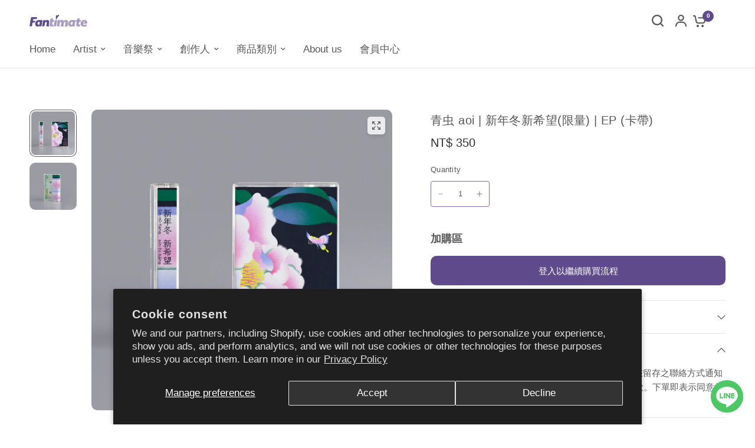

--- FILE ---
content_type: text/html; charset=utf-8
request_url: https://shop.fantimate.com/en-de/products/%E9%9D%92%E8%99%AB-aoi-%E6%96%B0%E5%B9%B4%E5%86%AC%E6%96%B0%E5%B8%8C%E6%9C%9B%E9%99%90%E9%87%8F-ep-%E5%8D%A1%E5%B8%B6
body_size: 45860
content:
<!doctype html><html class="no-js" lang="en" dir="ltr">
  <head>
 
<meta charset="utf-8">
    <meta http-equiv="X-UA-Compatible" content="IE=edge,chrome=1">
    <meta name="viewport" content="width=device-width, initial-scale=1, maximum-scale=5, viewport-fit=cover">
    <meta name="theme-color" content="#ffffff">
    <link rel="canonical" href="https://shop.fantimate.com/en-de/products/%e9%9d%92%e8%99%ab-aoi-%e6%96%b0%e5%b9%b4%e5%86%ac%e6%96%b0%e5%b8%8c%e6%9c%9b%e9%99%90%e9%87%8f-ep-%e5%8d%a1%e5%b8%b6">
    <link rel="preconnect" href="https://cdn.shopify.com" crossorigin>
    <link rel="preload" as="style" href="//shop.fantimate.com/cdn/shop/t/44/assets/app.css?v=85005962350004269191730167559">
<link rel="preload" as="style" href="//shop.fantimate.com/cdn/shop/t/44/assets/product-grid.css?v=97857596074078627291730131404">
<link rel="preload" as="style" href="//shop.fantimate.com/cdn/shop/t/44/assets/product.css?v=29768871522656835501730131404">



<link rel="preload" as="script" href="//shop.fantimate.com/cdn/shop/t/44/assets/animations.min.js?v=147813703405119417831730131404">

<link rel="preload" as="script" href="//shop.fantimate.com/cdn/shop/t/44/assets/header.js?v=6094887744313169711730131404">
<link rel="preload" as="script" href="//shop.fantimate.com/cdn/shop/t/44/assets/vendor.min.js?v=3813312436454354751730131404">
<link rel="preload" as="script" href="//shop.fantimate.com/cdn/shop/t/44/assets/app.js?v=24564654912936275101730131404">

<script>
window.lazySizesConfig = window.lazySizesConfig || {};
window.lazySizesConfig.expand = 250;
window.lazySizesConfig.loadMode = 1;
window.lazySizesConfig.loadHidden = false;
</script>


    <link rel="icon" type="image/png" href="//shop.fantimate.com/cdn/shop/files/fantimate_f354e8f1-8c92-4e54-908d-0ac23797449a.png?crop=center&height=32&v=1713953886&width=32">

    <title>
      青虫 aoi | 新年冬新希望(限量) | EP (卡帶)
      
      
       &ndash; Fantimate 音樂人電商
    </title>

    
      <meta name="description" content="商品介紹 綠⾦蔥卡帶帶體，彩⾊印刷 EP 曲目  01、新年冬新希望">
    


<meta property="og:site_name" content="Fantimate 音樂人電商">
<meta property="og:url" content="https://shop.fantimate.com/en-de/products/%e9%9d%92%e8%99%ab-aoi-%e6%96%b0%e5%b9%b4%e5%86%ac%e6%96%b0%e5%b8%8c%e6%9c%9b%e9%99%90%e9%87%8f-ep-%e5%8d%a1%e5%b8%b6">
<meta property="og:title" content="青虫 aoi | 新年冬新希望(限量) | EP (卡帶)">
<meta property="og:type" content="product">
<meta property="og:description" content="商品介紹 綠⾦蔥卡帶帶體，彩⾊印刷 EP 曲目  01、新年冬新希望"><meta property="og:image" content="http://shop.fantimate.com/cdn/shop/products/1_de6a6f5b-581e-4576-bbf7-97509f6e10a5.jpg?v=1657198105">
  <meta property="og:image:secure_url" content="https://shop.fantimate.com/cdn/shop/products/1_de6a6f5b-581e-4576-bbf7-97509f6e10a5.jpg?v=1657198105">
  <meta property="og:image:width" content="800">
  <meta property="og:image:height" content="800"><meta property="og:price:amount" content="350">
  <meta property="og:price:currency" content="TWD"><meta name="twitter:card" content="summary_large_image">
<meta name="twitter:title" content="青虫 aoi | 新年冬新希望(限量) | EP (卡帶)">
<meta name="twitter:description" content="商品介紹 綠⾦蔥卡帶帶體，彩⾊印刷 EP 曲目  01、新年冬新希望">


    <link href="//shop.fantimate.com/cdn/shop/t/44/assets/app.css?v=85005962350004269191730167559" rel="stylesheet" type="text/css" media="all" />
    <link href="//shop.fantimate.com/cdn/shop/t/44/assets/product-grid.css?v=97857596074078627291730131404" rel="stylesheet" type="text/css" media="all" />
    <link href="//shop.fantimate.com/cdn/shop/t/44/assets/ako-custom.css?v=89443774901862246851730131404" rel="stylesheet" type="text/css" media="all" />
    <script src="//shop.fantimate.com/cdn/shop/t/44/assets/custom-account.js?v=149163295129441537141766130156" defer="defer"></script>
    <style data-shopify>
	




		

h1,h2,h3,h4,h5,h6,
	.h1,.h2,.h3,.h4,.h5,.h6,
	.logolink.text-logo,
	.heading-font,
	.h1-xlarge,
	.h1-large,
	blockquote p,
	blockquote span,
	.customer-addresses .my-address .address-index {
		font-style: normal;
		font-weight: 400;
		font-family: "SF Mono", Menlo, Consolas, Monaco, Liberation Mono, Lucida Console, monospace, Apple Color Emoji, Segoe UI Emoji, Segoe UI Symbol;
	}
	body,
	.body-font,
	.thb-product-detail .product-title {
		font-style: normal;
		font-weight: 400;
		font-family: "system_ui", -apple-system, 'Segoe UI', Roboto, 'Helvetica Neue', 'Noto Sans', 'Liberation Sans', Arial, sans-serif, 'Apple Color Emoji', 'Segoe UI Emoji', 'Segoe UI Symbol', 'Noto Color Emoji';
	}
	:root {

		--font-body-scale: 1.0;
		--font-body-line-height-scale: 1.0;
		--font-body-letter-spacing: 0.0em;
		--font-announcement-scale: 1.0;
		--font-body-medium-weight: 500;
    --font-body-bold-weight: 700;
		--font-heading-scale: 1.0;
		--font-heading-line-height-scale: 0.9;
		--font-heading-letter-spacing: 0.05em;
		--font-navigation-scale: 1.1;
		--font-product-price-scale: 1.1;
		--font-product-title-scale: 1.0;
		--font-product-title-line-height-scale: 1.0;
		--button-letter-spacing: 0.0em;

		--block-border-radius: 10px;
		--button-border-radius: 10px;
		--input-border-radius: 4px;

		--bg-body: #ffffff;
		--bg-body-rgb: 255,255,255;
		--bg-body-darken: #f7f7f7;
		--payment-terms-background-color: #ffffff;
		
		--color-body: #575757;
		--color-body-rgb: 87,87,87;
		--color-heading: #575757;
		--color-heading-rgb: 87,87,87;

		--color-accent: #5f4b8b;
		--color-accent-hover: #4f3e74;
		--color-accent-rgb: 95,75,139;
		--color-border: #e2e2ea;
		--color-form-border: #7c6d9e;
		--color-overlay-rgb: 175,167,193;--color-drawer-bg: #ebebed;
			--color-drawer-bg-rgb: 235,235,237;--color-announcement-bar-text: #ffffff;--color-announcement-bar-bg: #7c6d9e;--color-secondary-menu-text: #2c2d2e;--color-secondary-menu-bg: #f5f5f5;--color-header-bg: #ffffff;
			--color-header-bg-rgb: 255,255,255;--color-header-text: #575757;
			--color-header-text-rgb: 87,87,87;--color-header-links: #575757;--color-header-links-hover: #5f4b8b;--color-header-icons: #575757;--color-header-border: #5f4b8b;--solid-button-background: #35393d;
			--solid-button-background-hover: #24272a;--solid-button-label: #ffffff;--white-button-label: #575757;--color-price: #2c2d2e;
			--color-price-rgb: 44,45,46;--color-price-discounted: #5f4b8b;--color-star: #ebebed;--color-inventory-instock: #279A4B;--color-inventory-lowstock: #ba0000;--block-shadows: 0px 4px 6px rgba(0, 0, 0, 0.08);--section-spacing-mobile: 40px;
		--section-spacing-desktop: 80px;--color-product-card-bg: rgba(0,0,0,0);--color-article-card-bg: #ffffff;--color-badge-text: #ffffff;--color-badge-sold-out: #9FA3A7;--color-badge-sale: #5c4295;--color-badge-preorder: #ffffff;--badge-corner-radius: 14px;--color-footer-heading: #FFFFFF;
			--color-footer-heading-rgb: 255,255,255;--color-footer-text: #787777;
			--color-footer-text-rgb: 120,119,119;--color-footer-link: #787777;--color-footer-link-hover: #5c4295;--color-footer-border: #868d94;
			--color-footer-border-rgb: 134,141,148;--color-footer-bg: #ffffff;}
</style>


    <script>
		window.theme = window.theme || {};
		theme = {
			settings: {
				money_with_currency_format:"NT$ {{ amount_no_decimals }}",
				cart_drawer:true},
			routes: {
				root_url: '/en-de',
				cart_url: '/en-de/cart',
				cart_add_url: '/en-de/cart/add',
				search_url: '/en-de/search',
				cart_change_url: '/en-de/cart/change',
				cart_update_url: '/en-de/cart/update',
				predictive_search_url: '/en-de/search/suggest',
			},
			variantStrings: {
        addToCart: `Add to cart`,
        soldOut: `Sold out`,
        unavailable: `Unavailable`,
        preOrder: `Pre-order`,
      },
			strings: {
				requiresTerms: `You must agree with the terms and conditions of sales to check out`,
				shippingEstimatorNoResults: `Sorry, we do not ship to your address.`,
				shippingEstimatorOneResult: `There is one shipping rate for your address:`,
				shippingEstimatorMultipleResults: `There are several shipping rates for your address:`,
				shippingEstimatorError: `One or more error occurred while retrieving shipping rates:`
			}
		};
    </script>
    <script>window.performance && window.performance.mark && window.performance.mark('shopify.content_for_header.start');</script><meta name="facebook-domain-verification" content="3ypw67k66bi5xbndhj9bwgz688k7b1">
<meta id="shopify-digital-wallet" name="shopify-digital-wallet" content="/61372596441/digital_wallets/dialog">
<link rel="alternate" hreflang="x-default" href="https://shop.fantimate.com/products/%E9%9D%92%E8%99%AB-aoi-%E6%96%B0%E5%B9%B4%E5%86%AC%E6%96%B0%E5%B8%8C%E6%9C%9B%E9%99%90%E9%87%8F-ep-%E5%8D%A1%E5%B8%B6">
<link rel="alternate" hreflang="zh-Hant" href="https://shop.fantimate.com/products/%E9%9D%92%E8%99%AB-aoi-%E6%96%B0%E5%B9%B4%E5%86%AC%E6%96%B0%E5%B8%8C%E6%9C%9B%E9%99%90%E9%87%8F-ep-%E5%8D%A1%E5%B8%B6">
<link rel="alternate" hreflang="en" href="https://shop.fantimate.com/en/products/%E9%9D%92%E8%99%AB-aoi-%E6%96%B0%E5%B9%B4%E5%86%AC%E6%96%B0%E5%B8%8C%E6%9C%9B%E9%99%90%E9%87%8F-ep-%E5%8D%A1%E5%B8%B6">
<link rel="alternate" hreflang="zh-Hant-JP" href="https://shop.fantimate.com/zh-jp/products/%E9%9D%92%E8%99%AB-aoi-%E6%96%B0%E5%B9%B4%E5%86%AC%E6%96%B0%E5%B8%8C%E6%9C%9B%E9%99%90%E9%87%8F-ep-%E5%8D%A1%E5%B8%B6">
<link rel="alternate" hreflang="en-JP" href="https://shop.fantimate.com/en-jp/products/%E9%9D%92%E8%99%AB-aoi-%E6%96%B0%E5%B9%B4%E5%86%AC%E6%96%B0%E5%B8%8C%E6%9C%9B%E9%99%90%E9%87%8F-ep-%E5%8D%A1%E5%B8%B6">
<link rel="alternate" hreflang="zh-Hant-DE" href="https://shop.fantimate.com/zh-de/products/%E9%9D%92%E8%99%AB-aoi-%E6%96%B0%E5%B9%B4%E5%86%AC%E6%96%B0%E5%B8%8C%E6%9C%9B%E9%99%90%E9%87%8F-ep-%E5%8D%A1%E5%B8%B6">
<link rel="alternate" hreflang="en-DE" href="https://shop.fantimate.com/en-de/products/%E9%9D%92%E8%99%AB-aoi-%E6%96%B0%E5%B9%B4%E5%86%AC%E6%96%B0%E5%B8%8C%E6%9C%9B%E9%99%90%E9%87%8F-ep-%E5%8D%A1%E5%B8%B6">
<link rel="alternate" hreflang="zh-Hant-TH" href="https://shop.fantimate.com/zh-th/products/%E9%9D%92%E8%99%AB-aoi-%E6%96%B0%E5%B9%B4%E5%86%AC%E6%96%B0%E5%B8%8C%E6%9C%9B%E9%99%90%E9%87%8F-ep-%E5%8D%A1%E5%B8%B6">
<link rel="alternate" hreflang="zh-Hant-VN" href="https://shop.fantimate.com/zh-vn/products/%E9%9D%92%E8%99%AB-aoi-%E6%96%B0%E5%B9%B4%E5%86%AC%E6%96%B0%E5%B8%8C%E6%9C%9B%E9%99%90%E9%87%8F-ep-%E5%8D%A1%E5%B8%B6">
<link rel="alternate" hreflang="zh-Hant-AU" href="https://shop.fantimate.com/products/%E9%9D%92%E8%99%AB-aoi-%E6%96%B0%E5%B9%B4%E5%86%AC%E6%96%B0%E5%B8%8C%E6%9C%9B%E9%99%90%E9%87%8F-ep-%E5%8D%A1%E5%B8%B6">
<link rel="alternate" hreflang="zh-Hant-CA" href="https://shop.fantimate.com/products/%E9%9D%92%E8%99%AB-aoi-%E6%96%B0%E5%B9%B4%E5%86%AC%E6%96%B0%E5%B8%8C%E6%9C%9B%E9%99%90%E9%87%8F-ep-%E5%8D%A1%E5%B8%B6">
<link rel="alternate" hreflang="zh-Hant-CN" href="https://shop.fantimate.com/products/%E9%9D%92%E8%99%AB-aoi-%E6%96%B0%E5%B9%B4%E5%86%AC%E6%96%B0%E5%B8%8C%E6%9C%9B%E9%99%90%E9%87%8F-ep-%E5%8D%A1%E5%B8%B6">
<link rel="alternate" hreflang="zh-Hant-DK" href="https://shop.fantimate.com/products/%E9%9D%92%E8%99%AB-aoi-%E6%96%B0%E5%B9%B4%E5%86%AC%E6%96%B0%E5%B8%8C%E6%9C%9B%E9%99%90%E9%87%8F-ep-%E5%8D%A1%E5%B8%B6">
<link rel="alternate" hreflang="zh-Hant-FR" href="https://shop.fantimate.com/products/%E9%9D%92%E8%99%AB-aoi-%E6%96%B0%E5%B9%B4%E5%86%AC%E6%96%B0%E5%B8%8C%E6%9C%9B%E9%99%90%E9%87%8F-ep-%E5%8D%A1%E5%B8%B6">
<link rel="alternate" hreflang="zh-Hant-GB" href="https://shop.fantimate.com/products/%E9%9D%92%E8%99%AB-aoi-%E6%96%B0%E5%B9%B4%E5%86%AC%E6%96%B0%E5%B8%8C%E6%9C%9B%E9%99%90%E9%87%8F-ep-%E5%8D%A1%E5%B8%B6">
<link rel="alternate" hreflang="zh-Hant-HK" href="https://shop.fantimate.com/products/%E9%9D%92%E8%99%AB-aoi-%E6%96%B0%E5%B9%B4%E5%86%AC%E6%96%B0%E5%B8%8C%E6%9C%9B%E9%99%90%E9%87%8F-ep-%E5%8D%A1%E5%B8%B6">
<link rel="alternate" hreflang="zh-Hant-ID" href="https://shop.fantimate.com/products/%E9%9D%92%E8%99%AB-aoi-%E6%96%B0%E5%B9%B4%E5%86%AC%E6%96%B0%E5%B8%8C%E6%9C%9B%E9%99%90%E9%87%8F-ep-%E5%8D%A1%E5%B8%B6">
<link rel="alternate" hreflang="zh-Hant-KR" href="https://shop.fantimate.com/products/%E9%9D%92%E8%99%AB-aoi-%E6%96%B0%E5%B9%B4%E5%86%AC%E6%96%B0%E5%B8%8C%E6%9C%9B%E9%99%90%E9%87%8F-ep-%E5%8D%A1%E5%B8%B6">
<link rel="alternate" hreflang="zh-Hant-MO" href="https://shop.fantimate.com/products/%E9%9D%92%E8%99%AB-aoi-%E6%96%B0%E5%B9%B4%E5%86%AC%E6%96%B0%E5%B8%8C%E6%9C%9B%E9%99%90%E9%87%8F-ep-%E5%8D%A1%E5%B8%B6">
<link rel="alternate" hreflang="zh-Hant-MY" href="https://shop.fantimate.com/products/%E9%9D%92%E8%99%AB-aoi-%E6%96%B0%E5%B9%B4%E5%86%AC%E6%96%B0%E5%B8%8C%E6%9C%9B%E9%99%90%E9%87%8F-ep-%E5%8D%A1%E5%B8%B6">
<link rel="alternate" hreflang="zh-Hant-NL" href="https://shop.fantimate.com/products/%E9%9D%92%E8%99%AB-aoi-%E6%96%B0%E5%B9%B4%E5%86%AC%E6%96%B0%E5%B8%8C%E6%9C%9B%E9%99%90%E9%87%8F-ep-%E5%8D%A1%E5%B8%B6">
<link rel="alternate" hreflang="zh-Hant-NZ" href="https://shop.fantimate.com/products/%E9%9D%92%E8%99%AB-aoi-%E6%96%B0%E5%B9%B4%E5%86%AC%E6%96%B0%E5%B8%8C%E6%9C%9B%E9%99%90%E9%87%8F-ep-%E5%8D%A1%E5%B8%B6">
<link rel="alternate" hreflang="zh-Hant-PT" href="https://shop.fantimate.com/products/%E9%9D%92%E8%99%AB-aoi-%E6%96%B0%E5%B9%B4%E5%86%AC%E6%96%B0%E5%B8%8C%E6%9C%9B%E9%99%90%E9%87%8F-ep-%E5%8D%A1%E5%B8%B6">
<link rel="alternate" hreflang="zh-Hant-SG" href="https://shop.fantimate.com/products/%E9%9D%92%E8%99%AB-aoi-%E6%96%B0%E5%B9%B4%E5%86%AC%E6%96%B0%E5%B8%8C%E6%9C%9B%E9%99%90%E9%87%8F-ep-%E5%8D%A1%E5%B8%B6">
<link rel="alternate" hreflang="zh-Hant-TW" href="https://shop.fantimate.com/products/%E9%9D%92%E8%99%AB-aoi-%E6%96%B0%E5%B9%B4%E5%86%AC%E6%96%B0%E5%B8%8C%E6%9C%9B%E9%99%90%E9%87%8F-ep-%E5%8D%A1%E5%B8%B6">
<link rel="alternate" hreflang="zh-Hant-US" href="https://shop.fantimate.com/products/%E9%9D%92%E8%99%AB-aoi-%E6%96%B0%E5%B9%B4%E5%86%AC%E6%96%B0%E5%B8%8C%E6%9C%9B%E9%99%90%E9%87%8F-ep-%E5%8D%A1%E5%B8%B6">
<link rel="alternate" type="application/json+oembed" href="https://shop.fantimate.com/en-de/products/%e9%9d%92%e8%99%ab-aoi-%e6%96%b0%e5%b9%b4%e5%86%ac%e6%96%b0%e5%b8%8c%e6%9c%9b%e9%99%90%e9%87%8f-ep-%e5%8d%a1%e5%b8%b6.oembed">
<script async="async" src="/checkouts/internal/preloads.js?locale=en-DE"></script>
<script id="shopify-features" type="application/json">{"accessToken":"6f3f26b57f022f73fd5b5c218a9482b1","betas":["rich-media-storefront-analytics"],"domain":"shop.fantimate.com","predictiveSearch":false,"shopId":61372596441,"locale":"en"}</script>
<script>var Shopify = Shopify || {};
Shopify.shop = "fantimate.myshopify.com";
Shopify.locale = "en";
Shopify.currency = {"active":"TWD","rate":"1.0"};
Shopify.country = "DE";
Shopify.theme = {"name":"✅ 正式機 ✅ [New theme] Fantimate","id":145662509273,"schema_name":"Vision","schema_version":"2.9.0","theme_store_id":null,"role":"main"};
Shopify.theme.handle = "null";
Shopify.theme.style = {"id":null,"handle":null};
Shopify.cdnHost = "shop.fantimate.com/cdn";
Shopify.routes = Shopify.routes || {};
Shopify.routes.root = "/en-de/";</script>
<script type="module">!function(o){(o.Shopify=o.Shopify||{}).modules=!0}(window);</script>
<script>!function(o){function n(){var o=[];function n(){o.push(Array.prototype.slice.apply(arguments))}return n.q=o,n}var t=o.Shopify=o.Shopify||{};t.loadFeatures=n(),t.autoloadFeatures=n()}(window);</script>
<script id="shop-js-analytics" type="application/json">{"pageType":"product"}</script>
<script defer="defer" async type="module" src="//shop.fantimate.com/cdn/shopifycloud/shop-js/modules/v2/client.init-shop-cart-sync_BdyHc3Nr.en.esm.js"></script>
<script defer="defer" async type="module" src="//shop.fantimate.com/cdn/shopifycloud/shop-js/modules/v2/chunk.common_Daul8nwZ.esm.js"></script>
<script type="module">
  await import("//shop.fantimate.com/cdn/shopifycloud/shop-js/modules/v2/client.init-shop-cart-sync_BdyHc3Nr.en.esm.js");
await import("//shop.fantimate.com/cdn/shopifycloud/shop-js/modules/v2/chunk.common_Daul8nwZ.esm.js");

  window.Shopify.SignInWithShop?.initShopCartSync?.({"fedCMEnabled":true,"windoidEnabled":true});

</script>
<script>(function() {
  var isLoaded = false;
  function asyncLoad() {
    if (isLoaded) return;
    isLoaded = true;
    var urls = ["\/\/cdn.shopify.com\/proxy\/271f868ef319ba051be3602d3415b2a10183999da023288c6484cc6cc40dc19f\/app.akocommerce.com\/store\/script.js?shop=fantimate.myshopify.com\u0026sp-cache-control=cHVibGljLCBtYXgtYWdlPTkwMA","https:\/\/cdn.langshop.app\/buckets\/app\/libs\/storefront\/sdk.js?proxy_prefix=\/apps\/langshop\u0026source=sct\u0026shop=fantimate.myshopify.com","https:\/\/cdn-bundler.nice-team.net\/app\/js\/bundler.js?shop=fantimate.myshopify.com","https:\/\/static.klaviyo.com\/onsite\/js\/Re6ez8\/klaviyo.js?company_id=Re6ez8\u0026shop=fantimate.myshopify.com","https:\/\/cdn.hextom.com\/js\/eventpromotionbar.js?shop=fantimate.myshopify.com","\/\/cdn.shopify.com\/proxy\/9443df14b2d9374c6aff0a067e28465483d2b9aa888480cda8583188448ab97e\/cdn.bogos.io\/script_tag\/secomapp.scripttag.js?shop=fantimate.myshopify.com\u0026sp-cache-control=cHVibGljLCBtYXgtYWdlPTkwMA"];
    for (var i = 0; i < urls.length; i++) {
      var s = document.createElement('script');
      s.type = 'text/javascript';
      s.async = true;
      s.src = urls[i];
      var x = document.getElementsByTagName('script')[0];
      x.parentNode.insertBefore(s, x);
    }
  };
  if(window.attachEvent) {
    window.attachEvent('onload', asyncLoad);
  } else {
    window.addEventListener('load', asyncLoad, false);
  }
})();</script>
<script id="__st">var __st={"a":61372596441,"offset":28800,"reqid":"1c775220-b09a-4c3d-b927-5f626d6ac0a1-1769000733","pageurl":"shop.fantimate.com\/en-de\/products\/%E9%9D%92%E8%99%AB-aoi-%E6%96%B0%E5%B9%B4%E5%86%AC%E6%96%B0%E5%B8%8C%E6%9C%9B%E9%99%90%E9%87%8F-ep-%E5%8D%A1%E5%B8%B6","u":"9bbf13657fc8","p":"product","rtyp":"product","rid":7763279839449};</script>
<script>window.ShopifyPaypalV4VisibilityTracking = true;</script>
<script id="captcha-bootstrap">!function(){'use strict';const t='contact',e='account',n='new_comment',o=[[t,t],['blogs',n],['comments',n],[t,'customer']],c=[[e,'customer_login'],[e,'guest_login'],[e,'recover_customer_password'],[e,'create_customer']],r=t=>t.map((([t,e])=>`form[action*='/${t}']:not([data-nocaptcha='true']) input[name='form_type'][value='${e}']`)).join(','),a=t=>()=>t?[...document.querySelectorAll(t)].map((t=>t.form)):[];function s(){const t=[...o],e=r(t);return a(e)}const i='password',u='form_key',d=['recaptcha-v3-token','g-recaptcha-response','h-captcha-response',i],f=()=>{try{return window.sessionStorage}catch{return}},m='__shopify_v',_=t=>t.elements[u];function p(t,e,n=!1){try{const o=window.sessionStorage,c=JSON.parse(o.getItem(e)),{data:r}=function(t){const{data:e,action:n}=t;return t[m]||n?{data:e,action:n}:{data:t,action:n}}(c);for(const[e,n]of Object.entries(r))t.elements[e]&&(t.elements[e].value=n);n&&o.removeItem(e)}catch(o){console.error('form repopulation failed',{error:o})}}const l='form_type',E='cptcha';function T(t){t.dataset[E]=!0}const w=window,h=w.document,L='Shopify',v='ce_forms',y='captcha';let A=!1;((t,e)=>{const n=(g='f06e6c50-85a8-45c8-87d0-21a2b65856fe',I='https://cdn.shopify.com/shopifycloud/storefront-forms-hcaptcha/ce_storefront_forms_captcha_hcaptcha.v1.5.2.iife.js',D={infoText:'Protected by hCaptcha',privacyText:'Privacy',termsText:'Terms'},(t,e,n)=>{const o=w[L][v],c=o.bindForm;if(c)return c(t,g,e,D).then(n);var r;o.q.push([[t,g,e,D],n]),r=I,A||(h.body.append(Object.assign(h.createElement('script'),{id:'captcha-provider',async:!0,src:r})),A=!0)});var g,I,D;w[L]=w[L]||{},w[L][v]=w[L][v]||{},w[L][v].q=[],w[L][y]=w[L][y]||{},w[L][y].protect=function(t,e){n(t,void 0,e),T(t)},Object.freeze(w[L][y]),function(t,e,n,w,h,L){const[v,y,A,g]=function(t,e,n){const i=e?o:[],u=t?c:[],d=[...i,...u],f=r(d),m=r(i),_=r(d.filter((([t,e])=>n.includes(e))));return[a(f),a(m),a(_),s()]}(w,h,L),I=t=>{const e=t.target;return e instanceof HTMLFormElement?e:e&&e.form},D=t=>v().includes(t);t.addEventListener('submit',(t=>{const e=I(t);if(!e)return;const n=D(e)&&!e.dataset.hcaptchaBound&&!e.dataset.recaptchaBound,o=_(e),c=g().includes(e)&&(!o||!o.value);(n||c)&&t.preventDefault(),c&&!n&&(function(t){try{if(!f())return;!function(t){const e=f();if(!e)return;const n=_(t);if(!n)return;const o=n.value;o&&e.removeItem(o)}(t);const e=Array.from(Array(32),(()=>Math.random().toString(36)[2])).join('');!function(t,e){_(t)||t.append(Object.assign(document.createElement('input'),{type:'hidden',name:u})),t.elements[u].value=e}(t,e),function(t,e){const n=f();if(!n)return;const o=[...t.querySelectorAll(`input[type='${i}']`)].map((({name:t})=>t)),c=[...d,...o],r={};for(const[a,s]of new FormData(t).entries())c.includes(a)||(r[a]=s);n.setItem(e,JSON.stringify({[m]:1,action:t.action,data:r}))}(t,e)}catch(e){console.error('failed to persist form',e)}}(e),e.submit())}));const S=(t,e)=>{t&&!t.dataset[E]&&(n(t,e.some((e=>e===t))),T(t))};for(const o of['focusin','change'])t.addEventListener(o,(t=>{const e=I(t);D(e)&&S(e,y())}));const B=e.get('form_key'),M=e.get(l),P=B&&M;t.addEventListener('DOMContentLoaded',(()=>{const t=y();if(P)for(const e of t)e.elements[l].value===M&&p(e,B);[...new Set([...A(),...v().filter((t=>'true'===t.dataset.shopifyCaptcha))])].forEach((e=>S(e,t)))}))}(h,new URLSearchParams(w.location.search),n,t,e,['guest_login'])})(!0,!0)}();</script>
<script integrity="sha256-4kQ18oKyAcykRKYeNunJcIwy7WH5gtpwJnB7kiuLZ1E=" data-source-attribution="shopify.loadfeatures" defer="defer" src="//shop.fantimate.com/cdn/shopifycloud/storefront/assets/storefront/load_feature-a0a9edcb.js" crossorigin="anonymous"></script>
<script data-source-attribution="shopify.dynamic_checkout.dynamic.init">var Shopify=Shopify||{};Shopify.PaymentButton=Shopify.PaymentButton||{isStorefrontPortableWallets:!0,init:function(){window.Shopify.PaymentButton.init=function(){};var t=document.createElement("script");t.src="https://shop.fantimate.com/cdn/shopifycloud/portable-wallets/latest/portable-wallets.en.js",t.type="module",document.head.appendChild(t)}};
</script>
<script data-source-attribution="shopify.dynamic_checkout.buyer_consent">
  function portableWalletsHideBuyerConsent(e){var t=document.getElementById("shopify-buyer-consent"),n=document.getElementById("shopify-subscription-policy-button");t&&n&&(t.classList.add("hidden"),t.setAttribute("aria-hidden","true"),n.removeEventListener("click",e))}function portableWalletsShowBuyerConsent(e){var t=document.getElementById("shopify-buyer-consent"),n=document.getElementById("shopify-subscription-policy-button");t&&n&&(t.classList.remove("hidden"),t.removeAttribute("aria-hidden"),n.addEventListener("click",e))}window.Shopify?.PaymentButton&&(window.Shopify.PaymentButton.hideBuyerConsent=portableWalletsHideBuyerConsent,window.Shopify.PaymentButton.showBuyerConsent=portableWalletsShowBuyerConsent);
</script>
<script data-source-attribution="shopify.dynamic_checkout.cart.bootstrap">document.addEventListener("DOMContentLoaded",(function(){function t(){return document.querySelector("shopify-accelerated-checkout-cart, shopify-accelerated-checkout")}if(t())Shopify.PaymentButton.init();else{new MutationObserver((function(e,n){t()&&(Shopify.PaymentButton.init(),n.disconnect())})).observe(document.body,{childList:!0,subtree:!0})}}));
</script>
<script id='scb4127' type='text/javascript' async='' src='https://shop.fantimate.com/cdn/shopifycloud/privacy-banner/storefront-banner.js'></script>
<script>window.performance && window.performance.mark && window.performance.mark('shopify.content_for_header.end');</script>
    <!-- Header hook for plugins -->

    <script>
      document.documentElement.className = document.documentElement.className.replace('no-js', 'js');
    </script>
  <!-- BEGIN app block: shopify://apps/ako-cvs/blocks/cvs_widget/db3cf894-1968-40c5-bb48-952d15f1fd8d --><script>
  window.__CVS_STATE__ = window.__CVS_STATE__ || {"features":["cvs","invoice","cvs/autoFulfillment","express/ecpay-tcat","ordersList","mixed-tax-invoice"],"shop":"fantimate.myshopify.com","carrier_service":{"v2":true,"cvs_store_types":["711","FM"]},"hct":{"soap":{"weight_unit":null,"default_package_size":null,"default_temperature":null}},"onboarding":{"objective":"cvs+invoice"},"invoice":{"vendor":null,"ecpay":{"MerchantID":"3312884","LogisticsType":"CVS","enable_barcode":null,"enable_love_code":null,"love_codes":null}},"shopcom":null,"ui":{"description":{"margin_bottom":11,"text":"請選擇運送方式再按下結帳按鈕。全台超取運費 70 元，海外運費請於填寫地址後至次頁查看。","text_color":"#666666"},"enable_weight_limit":true,"excluded_cvs_item_ids":["7877933793497","7880779923673","8121864650969","8239238152409","8212190462169","8118627434713","8239238152409","8212190462169","8118627434713","8121864650969","8118628778201","8118629171417"],"price_limit":30000,"general":{"has_border":false,"margin_bottom":0,"title_color":"#444","default_cvs":false,"margin_left":0,"alignment":"right","is_sm":false,"width":"100%","subtitle_color":"#666","border_color":"#DEDEDE","is_border_rounded":false,"cvs_title":"寄送方式","only_cvs":false,"margin_right":0,"is3_d":true,"margin_top":0,"cvs_warning":"請點選上方圖示選取取貨門市"},"main_button":{"cvs_text":"台灣超商 / CVS<br />2 - 3 天 (Taiwan Only)","margin_bottom":14,"hover_bg_color":"#FFFFFF","unselected_bg_color":"#FFFFFF","unselected_text_color":"#292929","express_text":"International Delivery","hover_text_color":"#292929","selected_text_color":"#FFFFFF","selected_bg_color":"#74A3D0"},"has_invoice_section":true,"weight_limit":5,"note":{"color":"#F8257D","text":"＊超商取件需本人持證件領取，請務必確認下一步驟之*收件人及電話正確填寫且可至門市完成取件。"},"cvs_companies":{"margin_bottom":14,"available_cvs_companies":["hilife","seven","fami"]},"has_cvs_section":false,"result":{"title_text":"取貨地點","shop_color":"#333333","margin_bottom":14,"title_color":"#9E9E9E"},"enable_price_limit":true,"cvs_insert_selector":{"parent":"#akocvs_widget"}},"logistics":{"location_types":null,"default_package_size":null,"express":{"vendor":"ecpay-post","hct_enabled":false,"tcat_enabled":null,"ecpay":{"post_default_temp_level":0,"post_enabled":true,"tcat_enabled":false,"tcat_default_temp_level":0,"tcat_default_pkg_size":60}}},"api_host":"app.akocommerce.com","cvs":{"shipping_entry_version":null,"ecpay_api_url":"https://logistics.ecpay.com.tw","ecpay":{"MerchantID":"3312884","LogisticsType":"CVS","IsC2C":true},"vendor":"ecpay"},"ecpay-tcat":{"enabled":false},"use_preact":true,"flags":{"redesign":true}}
</script>
<!-- END app block --><!-- BEGIN app block: shopify://apps/epa-easy-product-addons/blocks/speedup_link/0099190e-a0cb-49e7-8d26-026c9d26f337 --><!-- BEGIN app snippet: sg_product -->

<script>
  window["sg_addon_master_id"]="7763279839449";
  window["sgAddonCollectionMetaAddons"]=  { collection_id:412045639897,"addons":[{"handle":"packageplus","priority":1,"text_field":0},{"handle":"zoomie-zhin-moi-sticker","priority":2,"text_field":0},{"handle":"keith-tokyogenchitosoku-books","priority":3,"text_field":0}],"is_group":0,"is_active":1,"groups":[],"mt_addon_hash":"38Loc1wHME","collection_priority":1} 
  
      var isSgAddonRequest = { collection_id:412045639897,"addons":[{"handle":"packageplus","priority":1,"text_field":0},{"handle":"zoomie-zhin-moi-sticker","priority":2,"text_field":0},{"handle":"keith-tokyogenchitosoku-books","priority":3,"text_field":0}],"is_group":0,"is_active":1,"groups":[],"mt_addon_hash":"38Loc1wHME","collection_priority":1};
      var sgAddon_master_json = {"id":7763279839449,"title":"青虫 aoi | 新年冬新希望(限量) | EP (卡帶)","handle":"青虫-aoi-新年冬新希望限量-ep-卡帶","description":"\u003cp\u003e\u003cstrong\u003e\u003cspan style=\"text-decoration: underline;\"\u003e商品介紹\u003c\/span\u003e\u003c\/strong\u003e\u003c\/p\u003e\n\u003cp\u003e\u003cspan data-mce-fragment=\"1\" style=\"font-weight: 400;\" data-mce-style=\"font-weight: 400;\"\u003e綠⾦蔥卡帶帶體，彩⾊印刷\u003cbr\u003e\u003cbr\u003e\u003c\/span\u003e\u003c\/p\u003e\n\u003cp\u003e\u003cstrong\u003e\u003cspan style=\"text-decoration: underline;\"\u003eEP 曲目\u003c\/span\u003e\u003c\/strong\u003e\u003c\/p\u003e\n\u003cp\u003e 01、新年冬新希望\u003c\/p\u003e\n\u003cdiv id=\"gtx-trans\" style=\"position: absolute; left: -44px; top: 27.875px;\"\u003e\n\u003cdiv class=\"gtx-trans-icon\"\u003e\u003c\/div\u003e\n\u003c\/div\u003e","published_at":"2022-07-13T12:00:01+08:00","created_at":"2022-07-07T20:48:24+08:00","vendor":"青虫","type":"唱片\/卡帶\/錄製品","tags":["卡帶","台味","周邊商品","商品","單曲","專輯","新春旺兔選物_專輯","本月編輯推薦","舊品加購-青虫","配客嘉","青虫"],"price":35000,"price_min":35000,"price_max":35000,"available":true,"price_varies":false,"compare_at_price":null,"compare_at_price_min":0,"compare_at_price_max":0,"compare_at_price_varies":false,"variants":[{"id":43044620501209,"title":"Default Title","option1":"Default Title","option2":null,"option3":null,"sku":"","requires_shipping":true,"taxable":true,"featured_image":null,"available":true,"name":"青虫 aoi | 新年冬新希望(限量) | EP (卡帶)","public_title":null,"options":["Default Title"],"price":35000,"weight":150,"compare_at_price":null,"inventory_management":"shopify","barcode":"","requires_selling_plan":false,"selling_plan_allocations":[]}],"images":["\/\/shop.fantimate.com\/cdn\/shop\/products\/1_de6a6f5b-581e-4576-bbf7-97509f6e10a5.jpg?v=1657198105","\/\/shop.fantimate.com\/cdn\/shop\/products\/2_005fc524-c61a-4968-bc0c-c318473315f5.jpg?v=1657198106"],"featured_image":"\/\/shop.fantimate.com\/cdn\/shop\/products\/1_de6a6f5b-581e-4576-bbf7-97509f6e10a5.jpg?v=1657198105","options":["Title"],"media":[{"alt":null,"id":30368114999513,"position":1,"preview_image":{"aspect_ratio":1.0,"height":800,"width":800,"src":"\/\/shop.fantimate.com\/cdn\/shop\/products\/1_de6a6f5b-581e-4576-bbf7-97509f6e10a5.jpg?v=1657198105"},"aspect_ratio":1.0,"height":800,"media_type":"image","src":"\/\/shop.fantimate.com\/cdn\/shop\/products\/1_de6a6f5b-581e-4576-bbf7-97509f6e10a5.jpg?v=1657198105","width":800},{"alt":null,"id":30368115032281,"position":2,"preview_image":{"aspect_ratio":1.0,"height":800,"width":800,"src":"\/\/shop.fantimate.com\/cdn\/shop\/products\/2_005fc524-c61a-4968-bc0c-c318473315f5.jpg?v=1657198106"},"aspect_ratio":1.0,"height":800,"media_type":"image","src":"\/\/shop.fantimate.com\/cdn\/shop\/products\/2_005fc524-c61a-4968-bc0c-c318473315f5.jpg?v=1657198106","width":800}],"requires_selling_plan":false,"selling_plan_groups":[],"content":"\u003cp\u003e\u003cstrong\u003e\u003cspan style=\"text-decoration: underline;\"\u003e商品介紹\u003c\/span\u003e\u003c\/strong\u003e\u003c\/p\u003e\n\u003cp\u003e\u003cspan data-mce-fragment=\"1\" style=\"font-weight: 400;\" data-mce-style=\"font-weight: 400;\"\u003e綠⾦蔥卡帶帶體，彩⾊印刷\u003cbr\u003e\u003cbr\u003e\u003c\/span\u003e\u003c\/p\u003e\n\u003cp\u003e\u003cstrong\u003e\u003cspan style=\"text-decoration: underline;\"\u003eEP 曲目\u003c\/span\u003e\u003c\/strong\u003e\u003c\/p\u003e\n\u003cp\u003e 01、新年冬新希望\u003c\/p\u003e\n\u003cdiv id=\"gtx-trans\" style=\"position: absolute; left: -44px; top: 27.875px;\"\u003e\n\u003cdiv class=\"gtx-trans-icon\"\u003e\u003c\/div\u003e\n\u003c\/div\u003e"};
  
</script>

<!-- END app snippet -->

  <script>
    window["sg_addons_coll_ids"] = {
      ids:"396641829081,403037913305,396641796313,396638126297,429787218137,409391825113,408493097177,435846414553,400241787097,412045639897"
    };
    window["items_with_ids"] = false || {}
  </script>


<!-- BEGIN app snippet: sg-globals -->
<script type="text/javascript">
  (function(){
    const convertLang = (locale) => {
      let t = locale.toUpperCase();
      return "PT-BR" === t || "PT-PT" === t || "ZH-CN" === t || "ZH-TW" === t ? t.replace("-", "_") : t.match(/^[a-zA-Z]{2}-[a-zA-Z]{2}$/) ? t.substring(0, 2) : t
    }

    const sg_addon_setGlobalVariables = () => {
      try{
        let locale = "en";
        window["sg_addon_currentLanguage"] = convertLang(locale);
        window["sg_addon_defaultLanguage"] ="zh-TW";
        window["sg_addon_defaultRootUrl"] ="/zh-de";
        window["sg_addon_currentRootUrl"] ="/en-de";
        window["sg_addon_shopLocales"] = sgAddonGetAllLocales();
      }catch(err){
        console.log("Language Config:- ",err);
      }
    }

    const sgAddonGetAllLocales = () => {
      let shopLocales = {};
      try{shopLocales["zh-TW"] = {
            endonymName : "繁體中文",
            isoCode : "zh-TW",
            name : "Chinese (Traditional)",
            primary : true,
            rootUrl : "\/zh-de"
          };shopLocales["en"] = {
            endonymName : "English",
            isoCode : "en",
            name : "English",
            primary : false,
            rootUrl : "\/en-de"
          };}catch(err){
        console.log("getAllLocales Config:- ",err);
      }
      return shopLocales;
    }

    sg_addon_setGlobalVariables();
    
    window["sg_addon_sfApiVersion"]='2025-04';
    window["sgAddon_moneyFormats"] = {
      "money": "NT$ {{ amount_no_decimals }}",
      "moneyCurrency": "NT$ {{ amount_no_decimals }}"
    };
    window["sg_addon_groupsData"] = {};
    try {
      let customSGAddonMeta = {};
      if (customSGAddonMeta.sg_addon_custom_js) {
        Function(customSGAddonMeta.sg_addon_custom_js)();
      }
    } catch (error) {
      console.warn("Error In SG Addon Custom Code", error);
    }
  })();
</script>
<!-- END app snippet -->
<!-- BEGIN app snippet: sg_speedup -->


<script>
  try{
    window["sgAddon_all_translated"] = {}
    window["sg_addon_settings_config"] =  {"host":"https://spa.spicegems.com","shopName":"fantimate.myshopify.com","hasSetting":1,"sgCookieHash":"wQKpujlLha","hasMaster":1,"handleId":{"mastersToReq":["aquaman-2024-95set","aquaman-2024-poster","aquaman-2024-set-1","pei-chin-lee-hotel-saltwater-original-soundtrack-cassette-tape","preorder-dato-portugal-gooddays-books","preorder-vagabond-fest-2024-shirt"],"collectionsToReq":"[395112579289,412045639897,414829347033,416220414169,418317730009,431087485145,431891382489]","hasProMaster":true,"hasCollMaster":true},"settings":{"is_active":"1","max_addons":"6","quick_view":"1","quick_view_desc":"1","ajax_cart":"0","bro_stack":"0","quantity_selector":"1","image_viewer":"1","addons_heading":"加購區","cart_heading":"Cart Addons Box","addaddon_cart":"ADD ADDON","variant":"Variant","quantity":"Quantity","view_full_details":"View full details","less_details":"Less details...","add_to_cart":"ADD TO CART","message":"Product added to cart.","custom_css":"no","sold_pro":"0","image_link":"0","compare_at":"1","unlink_title":"0","image_click_checkbox":"1","cart_max_addons":"5","cart_quantity_selector":"1","cart_sold_pro":"0","cart_image_link":"0","compare_at_cart":"0","sg_currency":"default","qv_label":"快速瀏覽","sold_out":"暫無販售","qv_sold_out":"SOLD OUT","way_to_prevent":"none","soldout_master":"0","cart_qv":"0","cartqv_desc":"0","plusminus_qty":"0","plusminus_cart":"0","line_prop":"0","label_show":"1","label_text":"Additional Info","addon_mandatory":"0","mandatory_text":"必須至少加入一項商品!","line_placeholder":"Text Message","sell_master":"0","atc_btn_selector":"no","theme_data":"","applied_discount":"0","is_discount":"0","layout":{"name":"layout-03","isBundle":false},"group_layout":"layout-01","product_snippet":"1","cart_snippet":"0","product_form_selector":"no","atc_product_selector":"no","cart_form_selector":"no","checkout_btn_selector":"no","subtotal":"0","subtotal_label":"小計","subtotal_position":"beforebegin","jQVersion":"0","collection_discount":"0","inventoryOnProduct":"0","inventoryOnCart":"0","inStock":"0","lowStock":"0","inStockLabel":"<span>[inventory_qty] In Stock</span>","lowStockLabel":"<span>only [inventory_qty] Left</span>","thresholdQty":"5","bl_atc_label":"ADD TO CART","bl_unselect_label":"PLEASE SELECT ATLEAST ONE ADDON","bl_master_label":"THIS ITEM","bl_heading":"Frequently Bought Together","addon_slider":"0","individual_atc":"0","individual_atc_label":"ADD ADDON","mt_addon_hash":"38Loc1wHME","stop_undefined":"1","admin_discount":"1","money_format":"NT$ {{ amount_no_decimals }}"},"allow_asset_script":false} ;
    window["sgAddon_translated_locale"] =  "" ;
    window["sg_addon_all_group_translations"] = {};
    window["sgAddon_group_translated_locale"] =  "" ;
  } catch(error){
    console.warn("Error in getting settings or translate", error);
  }
</script>



<!-- ADDONS SCRIPT FROM SPEEDUP CDN -->
	<script type="text/javascript" src='https://cdnbspa.spicegems.com/js/serve/shop/fantimate.myshopify.com/index_2f10df4bd126c6fbb65f7c29c45463ecc30d8ca4.js?v=infytonow815&shop=fantimate.myshopify.com' type="text/javascript" async></script>

<!-- END app snippet -->



<!-- END app block --><!-- BEGIN app block: shopify://apps/minmaxify-order-limits/blocks/app-embed-block/3acfba32-89f3-4377-ae20-cbb9abc48475 --><script type="text/javascript" src="https://limits.minmaxify.com/fantimate.myshopify.com?v=139c&r=20260116104724"></script>

<!-- END app block --><!-- BEGIN app block: shopify://apps/ecomposer-builder/blocks/app-embed/a0fc26e1-7741-4773-8b27-39389b4fb4a0 --><!-- DNS Prefetch & Preconnect -->
<link rel="preconnect" href="https://cdn.ecomposer.app" crossorigin>
<link rel="dns-prefetch" href="https://cdn.ecomposer.app">

<link rel="prefetch" href="https://cdn.ecomposer.app/vendors/css/ecom-swiper@11.css" as="style">
<link rel="prefetch" href="https://cdn.ecomposer.app/vendors/js/ecom-swiper@11.0.5.js" as="script">
<link rel="prefetch" href="https://cdn.ecomposer.app/vendors/js/ecom_modal.js" as="script">

<!-- Global CSS --><!--ECOM-EMBED-->
  <style id="ecom-global-css" class="ecom-global-css">/**ECOM-INSERT-CSS**/.ecom-section > div.core__row--columns{max-width: 1200px;}.ecom-column>div.core__column--wrapper{padding: 20px;}div.core__blocks--body>div.ecom-block.elmspace:not(:first-child){margin-top: 20px;}:root{--ecom-global-typography-h1-font-weight:600;--ecom-global-typography-h1-font-size:72px;--ecom-global-typography-h1-line-height:90px;--ecom-global-typography-h1-letter-spacing:-0.02em;--ecom-global-typography-h2-font-weight:600;--ecom-global-typography-h2-font-size:60px;--ecom-global-typography-h2-line-height:72px;--ecom-global-typography-h2-letter-spacing:-0.02em;--ecom-global-typography-h3-font-weight:600;--ecom-global-typography-h3-font-size:48px;--ecom-global-typography-h3-line-height:60px;--ecom-global-typography-h3-letter-spacing:-0.02em;--ecom-global-typography-h4-font-weight:600;--ecom-global-typography-h4-font-size:36px;--ecom-global-typography-h4-line-height:44px;--ecom-global-typography-h4-letter-spacing:-0.02em;--ecom-global-typography-h5-font-weight:600;--ecom-global-typography-h5-font-size:30px;--ecom-global-typography-h5-line-height:38px;--ecom-global-typography-h6-font-weight:600;--ecom-global-typography-h6-font-size:24px;--ecom-global-typography-h6-line-height:32px;--ecom-global-typography-h7-font-weight:400;--ecom-global-typography-h7-font-size:18px;--ecom-global-typography-h7-line-height:28px;}</style>
  <!--/ECOM-EMBED--><!-- Custom CSS & JS --><!-- Open Graph Meta Tags for Pages --><!-- Critical Inline Styles -->
<style class="ecom-theme-helper">.ecom-animation{opacity:0}.ecom-animation.animate,.ecom-animation.ecom-animated{opacity:1}.ecom-cart-popup{display:grid;position:fixed;inset:0;z-index:9999999;align-content:center;padding:5px;justify-content:center;align-items:center;justify-items:center}.ecom-cart-popup::before{content:' ';position:absolute;background:#e5e5e5b3;inset:0}.ecom-ajax-loading{cursor:not-allowed;pointer-events:none;opacity:.6}#ecom-toast{visibility:hidden;max-width:50px;height:60px;margin:auto;background-color:#333;color:#fff;text-align:center;border-radius:2px;position:fixed;z-index:1;left:0;right:0;bottom:30px;font-size:17px;display:grid;grid-template-columns:50px auto;align-items:center;justify-content:start;align-content:center;justify-items:start}#ecom-toast.ecom-toast-show{visibility:visible;animation:ecomFadein .5s,ecomExpand .5s .5s,ecomStay 3s 1s,ecomShrink .5s 4s,ecomFadeout .5s 4.5s}#ecom-toast #ecom-toast-icon{width:50px;height:100%;box-sizing:border-box;background-color:#111;color:#fff;padding:5px}#ecom-toast .ecom-toast-icon-svg{width:100%;height:100%;position:relative;vertical-align:middle;margin:auto;text-align:center}#ecom-toast #ecom-toast-desc{color:#fff;padding:16px;overflow:hidden;white-space:nowrap}@media(max-width:768px){#ecom-toast #ecom-toast-desc{white-space:normal;min-width:250px}#ecom-toast{height:auto;min-height:60px}}.ecom__column-full-height{height:100%}@keyframes ecomFadein{from{bottom:0;opacity:0}to{bottom:30px;opacity:1}}@keyframes ecomExpand{from{min-width:50px}to{min-width:var(--ecom-max-width)}}@keyframes ecomStay{from{min-width:var(--ecom-max-width)}to{min-width:var(--ecom-max-width)}}@keyframes ecomShrink{from{min-width:var(--ecom-max-width)}to{min-width:50px}}@keyframes ecomFadeout{from{bottom:30px;opacity:1}to{bottom:60px;opacity:0}}</style>


<!-- EComposer Config Script -->
<script id="ecom-theme-helpers" async>
window.EComposer=window.EComposer||{};(function(){if(!this.configs)this.configs={};this.configs.ajax_cart={enable:false};this.customer=false;this.proxy_path='/apps/ecomposer-visual-page-builder';
this.popupScriptUrl='https://cdn.shopify.com/extensions/019b200c-ceec-7ac9-af95-28c32fd62de8/ecomposer-94/assets/ecom_popup.js';
this.routes={domain:'https://shop.fantimate.com/zh-de',root_url:'/en-de',collections_url:'/en-de/collections',all_products_collection_url:'/en-de/collections/all',cart_url:'/en-de/cart',cart_add_url:'/en-de/cart/add',cart_change_url:'/en-de/cart/change',cart_clear_url:'/en-de/cart/clear',cart_update_url:'/en-de/cart/update',product_recommendations_url:'/en-de/recommendations/products'};
this.queryParams={};
if(window.location.search.length){new URLSearchParams(window.location.search).forEach((value,key)=>{this.queryParams[key]=value})}
this.money_format="NT$ {{ amount_no_decimals }}";
this.money_with_currency_format="NT$ {{ amount_no_decimals }}";
this.currencyCodeEnabled=false;this.abTestingData = [];this.formatMoney=function(t,e){const r=this.currencyCodeEnabled?this.money_with_currency_format:this.money_format;function a(t,e){return void 0===t?e:t}function o(t,e,r,o){if(e=a(e,2),r=a(r,","),o=a(o,"."),isNaN(t)||null==t)return 0;var n=(t=(t/100).toFixed(e)).split(".");return n[0].replace(/(\d)(?=(\d\d\d)+(?!\d))/g,"$1"+r)+(n[1]?o+n[1]:"")}"string"==typeof t&&(t=t.replace(".",""));var n="",i=/\{\{\s*(\w+)\s*\}\}/,s=e||r;switch(s.match(i)[1]){case"amount":n=o(t,2);break;case"amount_no_decimals":n=o(t,0);break;case"amount_with_comma_separator":n=o(t,2,".",",");break;case"amount_with_space_separator":n=o(t,2," ",",");break;case"amount_with_period_and_space_separator":n=o(t,2," ",".");break;case"amount_no_decimals_with_comma_separator":n=o(t,0,".",",");break;case"amount_no_decimals_with_space_separator":n=o(t,0," ");break;case"amount_with_apostrophe_separator":n=o(t,2,"'",".")}return s.replace(i,n)};
this.resizeImage=function(t,e){try{if(!e||"original"==e||"full"==e||"master"==e)return t;if(-1!==t.indexOf("cdn.shopify.com")||-1!==t.indexOf("/cdn/shop/")){var r=t.match(/\.(jpg|jpeg|gif|png|bmp|bitmap|tiff|tif|webp)((\#[0-9a-z\-]+)?(\?v=.*)?)?$/gim);if(null==r)return null;var a=t.split(r[0]),o=r[0];return a[0]+"_"+e+o}}catch(r){return t}return t};
this.getProduct=function(t){if(!t)return!1;let e=("/"===this.routes.root_url?"":this.routes.root_url)+"/products/"+t+".js?shop="+Shopify.shop;return window.ECOM_LIVE&&(e="/shop/builder/ajax/ecom-proxy/products/"+t+"?shop="+Shopify.shop),window.fetch(e,{headers:{"Content-Type":"application/json"}}).then(t=>t.ok?t.json():false)};
const u=new URLSearchParams(window.location.search);if(u.has("ecom-redirect")){const r=u.get("ecom-redirect");if(r){let d;try{d=decodeURIComponent(r)}catch{return}d=d.trim().replace(/[\r\n\t]/g,"");if(d.length>2e3)return;const p=["javascript:","data:","vbscript:","file:","ftp:","mailto:","tel:","sms:","chrome:","chrome-extension:","moz-extension:","ms-browser-extension:"],l=d.toLowerCase();for(const o of p)if(l.includes(o))return;const x=[/<script/i,/<\/script/i,/javascript:/i,/vbscript:/i,/onload=/i,/onerror=/i,/onclick=/i,/onmouseover=/i,/onfocus=/i,/onblur=/i,/onsubmit=/i,/onchange=/i,/alert\s*\(/i,/confirm\s*\(/i,/prompt\s*\(/i,/document\./i,/window\./i,/eval\s*\(/i];for(const t of x)if(t.test(d))return;if(d.startsWith("/")&&!d.startsWith("//")){if(!/^[a-zA-Z0-9\-._~:/?#[\]@!$&'()*+,;=%]+$/.test(d))return;if(d.includes("../")||d.includes("./"))return;window.location.href=d;return}if(!d.includes("://")&&!d.startsWith("//")){if(!/^[a-zA-Z0-9\-._~:/?#[\]@!$&'()*+,;=%]+$/.test(d))return;if(d.includes("../")||d.includes("./"))return;window.location.href="/"+d;return}let n;try{n=new URL(d)}catch{return}if(!["http:","https:"].includes(n.protocol))return;if(n.port&&(parseInt(n.port)<1||parseInt(n.port)>65535))return;const a=[window.location.hostname];if(a.includes(n.hostname)&&(n.href===d||n.toString()===d))window.location.href=d}}
}).bind(window.EComposer)();
if(window.Shopify&&window.Shopify.designMode&&window.top&&window.top.opener){window.addEventListener("load",function(){window.top.opener.postMessage({action:"ecomposer:loaded"},"*")})}
</script>

<!-- Quickview Script -->
<script id="ecom-theme-quickview" async>
window.EComposer=window.EComposer||{};(function(){this.initQuickview=function(){var enable_qv=false;const qv_wrapper_script=document.querySelector('#ecom-quickview-template-html');if(!qv_wrapper_script)return;const ecom_quickview=document.createElement('div');ecom_quickview.classList.add('ecom-quickview');ecom_quickview.innerHTML=qv_wrapper_script.innerHTML;document.body.prepend(ecom_quickview);const qv_wrapper=ecom_quickview.querySelector('.ecom-quickview__wrapper');const ecomQuickview=function(e){let t=qv_wrapper.querySelector(".ecom-quickview__content-data");if(t){let i=document.createRange().createContextualFragment(e);t.innerHTML="",t.append(i),qv_wrapper.classList.add("ecom-open");let c=new CustomEvent("ecom:quickview:init",{detail:{wrapper:qv_wrapper}});document.dispatchEvent(c),setTimeout(function(){qv_wrapper.classList.add("ecom-display")},500),closeQuickview(t)}},closeQuickview=function(e){let t=qv_wrapper.querySelector(".ecom-quickview__close-btn"),i=qv_wrapper.querySelector(".ecom-quickview__content");function c(t){let o=t.target;do{if(o==i||o&&o.classList&&o.classList.contains("ecom-modal"))return;o=o.parentNode}while(o);o!=i&&(qv_wrapper.classList.add("ecom-remove"),qv_wrapper.classList.remove("ecom-open","ecom-display","ecom-remove"),setTimeout(function(){e.innerHTML=""},300),document.removeEventListener("click",c),document.removeEventListener("keydown",n))}function n(t){(t.isComposing||27===t.keyCode)&&(qv_wrapper.classList.add("ecom-remove"),qv_wrapper.classList.remove("ecom-open","ecom-display","ecom-remove"),setTimeout(function(){e.innerHTML=""},300),document.removeEventListener("keydown",n),document.removeEventListener("click",c))}t&&t.addEventListener("click",function(t){t.preventDefault(),document.removeEventListener("click",c),document.removeEventListener("keydown",n),qv_wrapper.classList.add("ecom-remove"),qv_wrapper.classList.remove("ecom-open","ecom-display","ecom-remove"),setTimeout(function(){e.innerHTML=""},300)}),document.addEventListener("click",c),document.addEventListener("keydown",n)};function quickViewHandler(e){e&&e.preventDefault();let t=this;t.classList&&t.classList.add("ecom-loading");let i=t.classList?t.getAttribute("href"):window.location.pathname;if(i){if(window.location.search.includes("ecom_template_id")){let c=new URLSearchParams(location.search);i=window.location.pathname+"?section_id="+c.get("ecom_template_id")}else i+=(i.includes("?")?"&":"?")+"section_id=ecom-default-template-quickview";fetch(i).then(function(e){return 200==e.status?e.text():window.document.querySelector("#admin-bar-iframe")?(404==e.status?alert("Please create Ecomposer quickview template first!"):alert("Have some problem with quickview!"),t.classList&&t.classList.remove("ecom-loading"),!1):void window.open(new URL(i).pathname,"_blank")}).then(function(e){e&&(ecomQuickview(e),setTimeout(function(){t.classList&&t.classList.remove("ecom-loading")},300))}).catch(function(e){})}}
if(window.location.search.includes('ecom_template_id')){setTimeout(quickViewHandler,1000)}
if(enable_qv){const qv_buttons=document.querySelectorAll('.ecom-product-quickview');if(qv_buttons.length>0){qv_buttons.forEach(function(button,index){button.addEventListener('click',quickViewHandler)})}}
}}).bind(window.EComposer)();
</script>

<!-- Quickview Template -->
<script type="text/template" id="ecom-quickview-template-html">
<div class="ecom-quickview__wrapper ecom-dn"><div class="ecom-quickview__container"><div class="ecom-quickview__content"><div class="ecom-quickview__content-inner"><div class="ecom-quickview__content-data"></div></div><span class="ecom-quickview__close-btn"><svg version="1.1" xmlns="http://www.w3.org/2000/svg" width="32" height="32" viewBox="0 0 32 32"><path d="M10.722 9.969l-0.754 0.754 5.278 5.278-5.253 5.253 0.754 0.754 5.253-5.253 5.253 5.253 0.754-0.754-5.253-5.253 5.278-5.278-0.754-0.754-5.278 5.278z" fill="#000000"></path></svg></span></div></div></div>
</script>

<!-- Quickview Styles -->
<style class="ecom-theme-quickview">.ecom-quickview .ecom-animation{opacity:1}.ecom-quickview__wrapper{opacity:0;display:none;pointer-events:none}.ecom-quickview__wrapper.ecom-open{position:fixed;top:0;left:0;right:0;bottom:0;display:block;pointer-events:auto;z-index:100000;outline:0!important;-webkit-backface-visibility:hidden;opacity:1;transition:all .1s}.ecom-quickview__container{text-align:center;position:absolute;width:100%;height:100%;left:0;top:0;padding:0 8px;box-sizing:border-box;opacity:0;background-color:rgba(0,0,0,.8);transition:opacity .1s}.ecom-quickview__container:before{content:"";display:inline-block;height:100%;vertical-align:middle}.ecom-quickview__wrapper.ecom-display .ecom-quickview__content{visibility:visible;opacity:1;transform:none}.ecom-quickview__content{position:relative;display:inline-block;opacity:0;visibility:hidden;transition:transform .1s,opacity .1s;transform:translateX(-100px)}.ecom-quickview__content-inner{position:relative;display:inline-block;vertical-align:middle;margin:0 auto;text-align:left;z-index:999;overflow-y:auto;max-height:80vh}.ecom-quickview__content-data>.shopify-section{margin:0 auto;max-width:980px;overflow:hidden;position:relative;background-color:#fff;opacity:0}.ecom-quickview__wrapper.ecom-display .ecom-quickview__content-data>.shopify-section{opacity:1;transform:none}.ecom-quickview__wrapper.ecom-display .ecom-quickview__container{opacity:1}.ecom-quickview__wrapper.ecom-remove #shopify-section-ecom-default-template-quickview{opacity:0;transform:translateX(100px)}.ecom-quickview__close-btn{position:fixed!important;top:0;right:0;transform:none;background-color:transparent;color:#000;opacity:0;width:40px;height:40px;transition:.25s;z-index:9999;stroke:#fff}.ecom-quickview__wrapper.ecom-display .ecom-quickview__close-btn{opacity:1}.ecom-quickview__close-btn:hover{cursor:pointer}@media screen and (max-width:1024px){.ecom-quickview__content{position:absolute;inset:0;margin:50px 15px;display:flex}.ecom-quickview__close-btn{right:0}}.ecom-toast-icon-info{display:none}.ecom-toast-error .ecom-toast-icon-info{display:inline!important}.ecom-toast-error .ecom-toast-icon-success{display:none!important}.ecom-toast-icon-success{fill:#fff;width:35px}</style>

<!-- Toast Template -->
<script type="text/template" id="ecom-template-html"><!-- BEGIN app snippet: ecom-toast --><div id="ecom-toast"><div id="ecom-toast-icon"><svg xmlns="http://www.w3.org/2000/svg" class="ecom-toast-icon-svg ecom-toast-icon-info" fill="none" viewBox="0 0 24 24" stroke="currentColor"><path stroke-linecap="round" stroke-linejoin="round" stroke-width="2" d="M13 16h-1v-4h-1m1-4h.01M21 12a9 9 0 11-18 0 9 9 0 0118 0z"/></svg>
<svg class="ecom-toast-icon-svg ecom-toast-icon-success" xmlns="http://www.w3.org/2000/svg" viewBox="0 0 512 512"><path d="M256 8C119 8 8 119 8 256s111 248 248 248 248-111 248-248S393 8 256 8zm0 48c110.5 0 200 89.5 200 200 0 110.5-89.5 200-200 200-110.5 0-200-89.5-200-200 0-110.5 89.5-200 200-200m140.2 130.3l-22.5-22.7c-4.7-4.7-12.3-4.7-17-.1L215.3 303.7l-59.8-60.3c-4.7-4.7-12.3-4.7-17-.1l-22.7 22.5c-4.7 4.7-4.7 12.3-.1 17l90.8 91.5c4.7 4.7 12.3 4.7 17 .1l172.6-171.2c4.7-4.7 4.7-12.3 .1-17z"/></svg>
</div><div id="ecom-toast-desc"></div></div><!-- END app snippet --></script><!-- END app block --><!-- BEGIN app block: shopify://apps/meteor-mega-menu/blocks/app_embed/9412d6a7-f8f8-4d65-b9ae-2737c2f0f45b -->


    <script>
        window.MeteorMenu = {
            // These will get handled by the Meteor class constructor
            registeredCallbacks: [],
            api: {
                on: (eventName, callback) => {
                    window.MeteorMenu.registeredCallbacks.push([eventName, callback]);
                }
            },
            revisionFileUrl: "\/\/shop.fantimate.com\/cdn\/shop\/files\/meteor-mega-menus.json?v=13245531417733852687",
            storefrontAccessToken: "bff2a3412ef617bdf21345aa0794a4e7",
            localeRootPath: "\/en-de",
            languageCode: "en".toUpperCase(),
            countryCode: "DE",
            shop: {
                domain: "shop.fantimate.com",
                permanentDomain: "fantimate.myshopify.com",
                moneyFormat: "NT$ {{ amount_no_decimals }}",
                currency: "TWD"
            },
            options: {
                desktopSelector: "",
                mobileSelector: "",
                disableDesktop: false,
                disableMobile: false,
                navigationLinkSpacing: 16,
                navigationLinkCaretStyle: "outline",
                menuDisplayAnimation: "fold",
                menuCenterInViewport: false,
                menuVerticalOffset: 10,
                menuVerticalPadding: 0,
                menuJustifyContent: "flex-start",
                menuFontSize: 16,
                menuFontWeight: "400",
                menuTextTransform: "none",
                menuDisplayAction: "hover",
                menuDisplayDelay: "0",
                externalLinksInNewTab: null,
                mobileBreakpoint: 0,
                addonsEnabled: false
            }
        }
    </script>

<!-- END app block --><script src="https://cdn.shopify.com/extensions/019afd06-6443-7158-96c8-5ca69cdebb59/ako-demo-180/assets/main-preact.js" type="text/javascript" defer="defer"></script>
<script src="https://cdn.shopify.com/extensions/019b200c-ceec-7ac9-af95-28c32fd62de8/ecomposer-94/assets/ecom.js" type="text/javascript" defer="defer"></script>
<script src="https://cdn.shopify.com/extensions/76e9d4ee-cb70-4261-beaf-5f72a563488e/meteor-mega-menu-25/assets/meteor-menu.js" type="text/javascript" defer="defer"></script>
<link href="https://cdn.shopify.com/extensions/76e9d4ee-cb70-4261-beaf-5f72a563488e/meteor-mega-menu-25/assets/meteor-menu.css" rel="stylesheet" type="text/css" media="all">
<link href="https://monorail-edge.shopifysvc.com" rel="dns-prefetch">
<script>(function(){if ("sendBeacon" in navigator && "performance" in window) {try {var session_token_from_headers = performance.getEntriesByType('navigation')[0].serverTiming.find(x => x.name == '_s').description;} catch {var session_token_from_headers = undefined;}var session_cookie_matches = document.cookie.match(/_shopify_s=([^;]*)/);var session_token_from_cookie = session_cookie_matches && session_cookie_matches.length === 2 ? session_cookie_matches[1] : "";var session_token = session_token_from_headers || session_token_from_cookie || "";function handle_abandonment_event(e) {var entries = performance.getEntries().filter(function(entry) {return /monorail-edge.shopifysvc.com/.test(entry.name);});if (!window.abandonment_tracked && entries.length === 0) {window.abandonment_tracked = true;var currentMs = Date.now();var navigation_start = performance.timing.navigationStart;var payload = {shop_id: 61372596441,url: window.location.href,navigation_start,duration: currentMs - navigation_start,session_token,page_type: "product"};window.navigator.sendBeacon("https://monorail-edge.shopifysvc.com/v1/produce", JSON.stringify({schema_id: "online_store_buyer_site_abandonment/1.1",payload: payload,metadata: {event_created_at_ms: currentMs,event_sent_at_ms: currentMs}}));}}window.addEventListener('pagehide', handle_abandonment_event);}}());</script>
<script id="web-pixels-manager-setup">(function e(e,d,r,n,o){if(void 0===o&&(o={}),!Boolean(null===(a=null===(i=window.Shopify)||void 0===i?void 0:i.analytics)||void 0===a?void 0:a.replayQueue)){var i,a;window.Shopify=window.Shopify||{};var t=window.Shopify;t.analytics=t.analytics||{};var s=t.analytics;s.replayQueue=[],s.publish=function(e,d,r){return s.replayQueue.push([e,d,r]),!0};try{self.performance.mark("wpm:start")}catch(e){}var l=function(){var e={modern:/Edge?\/(1{2}[4-9]|1[2-9]\d|[2-9]\d{2}|\d{4,})\.\d+(\.\d+|)|Firefox\/(1{2}[4-9]|1[2-9]\d|[2-9]\d{2}|\d{4,})\.\d+(\.\d+|)|Chrom(ium|e)\/(9{2}|\d{3,})\.\d+(\.\d+|)|(Maci|X1{2}).+ Version\/(15\.\d+|(1[6-9]|[2-9]\d|\d{3,})\.\d+)([,.]\d+|)( \(\w+\)|)( Mobile\/\w+|) Safari\/|Chrome.+OPR\/(9{2}|\d{3,})\.\d+\.\d+|(CPU[ +]OS|iPhone[ +]OS|CPU[ +]iPhone|CPU IPhone OS|CPU iPad OS)[ +]+(15[._]\d+|(1[6-9]|[2-9]\d|\d{3,})[._]\d+)([._]\d+|)|Android:?[ /-](13[3-9]|1[4-9]\d|[2-9]\d{2}|\d{4,})(\.\d+|)(\.\d+|)|Android.+Firefox\/(13[5-9]|1[4-9]\d|[2-9]\d{2}|\d{4,})\.\d+(\.\d+|)|Android.+Chrom(ium|e)\/(13[3-9]|1[4-9]\d|[2-9]\d{2}|\d{4,})\.\d+(\.\d+|)|SamsungBrowser\/([2-9]\d|\d{3,})\.\d+/,legacy:/Edge?\/(1[6-9]|[2-9]\d|\d{3,})\.\d+(\.\d+|)|Firefox\/(5[4-9]|[6-9]\d|\d{3,})\.\d+(\.\d+|)|Chrom(ium|e)\/(5[1-9]|[6-9]\d|\d{3,})\.\d+(\.\d+|)([\d.]+$|.*Safari\/(?![\d.]+ Edge\/[\d.]+$))|(Maci|X1{2}).+ Version\/(10\.\d+|(1[1-9]|[2-9]\d|\d{3,})\.\d+)([,.]\d+|)( \(\w+\)|)( Mobile\/\w+|) Safari\/|Chrome.+OPR\/(3[89]|[4-9]\d|\d{3,})\.\d+\.\d+|(CPU[ +]OS|iPhone[ +]OS|CPU[ +]iPhone|CPU IPhone OS|CPU iPad OS)[ +]+(10[._]\d+|(1[1-9]|[2-9]\d|\d{3,})[._]\d+)([._]\d+|)|Android:?[ /-](13[3-9]|1[4-9]\d|[2-9]\d{2}|\d{4,})(\.\d+|)(\.\d+|)|Mobile Safari.+OPR\/([89]\d|\d{3,})\.\d+\.\d+|Android.+Firefox\/(13[5-9]|1[4-9]\d|[2-9]\d{2}|\d{4,})\.\d+(\.\d+|)|Android.+Chrom(ium|e)\/(13[3-9]|1[4-9]\d|[2-9]\d{2}|\d{4,})\.\d+(\.\d+|)|Android.+(UC? ?Browser|UCWEB|U3)[ /]?(15\.([5-9]|\d{2,})|(1[6-9]|[2-9]\d|\d{3,})\.\d+)\.\d+|SamsungBrowser\/(5\.\d+|([6-9]|\d{2,})\.\d+)|Android.+MQ{2}Browser\/(14(\.(9|\d{2,})|)|(1[5-9]|[2-9]\d|\d{3,})(\.\d+|))(\.\d+|)|K[Aa][Ii]OS\/(3\.\d+|([4-9]|\d{2,})\.\d+)(\.\d+|)/},d=e.modern,r=e.legacy,n=navigator.userAgent;return n.match(d)?"modern":n.match(r)?"legacy":"unknown"}(),u="modern"===l?"modern":"legacy",c=(null!=n?n:{modern:"",legacy:""})[u],f=function(e){return[e.baseUrl,"/wpm","/b",e.hashVersion,"modern"===e.buildTarget?"m":"l",".js"].join("")}({baseUrl:d,hashVersion:r,buildTarget:u}),m=function(e){var d=e.version,r=e.bundleTarget,n=e.surface,o=e.pageUrl,i=e.monorailEndpoint;return{emit:function(e){var a=e.status,t=e.errorMsg,s=(new Date).getTime(),l=JSON.stringify({metadata:{event_sent_at_ms:s},events:[{schema_id:"web_pixels_manager_load/3.1",payload:{version:d,bundle_target:r,page_url:o,status:a,surface:n,error_msg:t},metadata:{event_created_at_ms:s}}]});if(!i)return console&&console.warn&&console.warn("[Web Pixels Manager] No Monorail endpoint provided, skipping logging."),!1;try{return self.navigator.sendBeacon.bind(self.navigator)(i,l)}catch(e){}var u=new XMLHttpRequest;try{return u.open("POST",i,!0),u.setRequestHeader("Content-Type","text/plain"),u.send(l),!0}catch(e){return console&&console.warn&&console.warn("[Web Pixels Manager] Got an unhandled error while logging to Monorail."),!1}}}}({version:r,bundleTarget:l,surface:e.surface,pageUrl:self.location.href,monorailEndpoint:e.monorailEndpoint});try{o.browserTarget=l,function(e){var d=e.src,r=e.async,n=void 0===r||r,o=e.onload,i=e.onerror,a=e.sri,t=e.scriptDataAttributes,s=void 0===t?{}:t,l=document.createElement("script"),u=document.querySelector("head"),c=document.querySelector("body");if(l.async=n,l.src=d,a&&(l.integrity=a,l.crossOrigin="anonymous"),s)for(var f in s)if(Object.prototype.hasOwnProperty.call(s,f))try{l.dataset[f]=s[f]}catch(e){}if(o&&l.addEventListener("load",o),i&&l.addEventListener("error",i),u)u.appendChild(l);else{if(!c)throw new Error("Did not find a head or body element to append the script");c.appendChild(l)}}({src:f,async:!0,onload:function(){if(!function(){var e,d;return Boolean(null===(d=null===(e=window.Shopify)||void 0===e?void 0:e.analytics)||void 0===d?void 0:d.initialized)}()){var d=window.webPixelsManager.init(e)||void 0;if(d){var r=window.Shopify.analytics;r.replayQueue.forEach((function(e){var r=e[0],n=e[1],o=e[2];d.publishCustomEvent(r,n,o)})),r.replayQueue=[],r.publish=d.publishCustomEvent,r.visitor=d.visitor,r.initialized=!0}}},onerror:function(){return m.emit({status:"failed",errorMsg:"".concat(f," has failed to load")})},sri:function(e){var d=/^sha384-[A-Za-z0-9+/=]+$/;return"string"==typeof e&&d.test(e)}(c)?c:"",scriptDataAttributes:o}),m.emit({status:"loading"})}catch(e){m.emit({status:"failed",errorMsg:(null==e?void 0:e.message)||"Unknown error"})}}})({shopId: 61372596441,storefrontBaseUrl: "https://shop.fantimate.com",extensionsBaseUrl: "https://extensions.shopifycdn.com/cdn/shopifycloud/web-pixels-manager",monorailEndpoint: "https://monorail-edge.shopifysvc.com/unstable/produce_batch",surface: "storefront-renderer",enabledBetaFlags: ["2dca8a86"],webPixelsConfigList: [{"id":"1771503833","configuration":"{\"shop\":\"fantimate.myshopify.com\",\"collect_url\":\"https:\\\/\\\/collect.bogos.io\\\/collect\"}","eventPayloadVersion":"v1","runtimeContext":"STRICT","scriptVersion":"27aaba9b0270b21ff3511bb6f0b97902","type":"APP","apiClientId":177733,"privacyPurposes":["ANALYTICS","MARKETING","SALE_OF_DATA"],"dataSharingAdjustments":{"protectedCustomerApprovalScopes":["read_customer_address","read_customer_email","read_customer_name","read_customer_personal_data","read_customer_phone"]}},{"id":"491651289","configuration":"{\"config\":\"{\\\"google_tag_ids\\\":[\\\"G-2X3VB9PPT8\\\"],\\\"gtag_events\\\":[{\\\"type\\\":\\\"begin_checkout\\\",\\\"action_label\\\":\\\"G-2X3VB9PPT8\\\"},{\\\"type\\\":\\\"search\\\",\\\"action_label\\\":\\\"G-2X3VB9PPT8\\\"},{\\\"type\\\":\\\"view_item\\\",\\\"action_label\\\":\\\"G-2X3VB9PPT8\\\"},{\\\"type\\\":\\\"purchase\\\",\\\"action_label\\\":\\\"G-2X3VB9PPT8\\\"},{\\\"type\\\":\\\"page_view\\\",\\\"action_label\\\":\\\"G-2X3VB9PPT8\\\"},{\\\"type\\\":\\\"add_payment_info\\\",\\\"action_label\\\":\\\"G-2X3VB9PPT8\\\"},{\\\"type\\\":\\\"add_to_cart\\\",\\\"action_label\\\":\\\"G-2X3VB9PPT8\\\"}],\\\"enable_monitoring_mode\\\":false}\"}","eventPayloadVersion":"v1","runtimeContext":"OPEN","scriptVersion":"b2a88bafab3e21179ed38636efcd8a93","type":"APP","apiClientId":1780363,"privacyPurposes":[],"dataSharingAdjustments":{"protectedCustomerApprovalScopes":["read_customer_address","read_customer_email","read_customer_name","read_customer_personal_data","read_customer_phone"]}},{"id":"178356441","configuration":"{\"pixel_id\":\"587282779222321\",\"pixel_type\":\"facebook_pixel\",\"metaapp_system_user_token\":\"-\"}","eventPayloadVersion":"v1","runtimeContext":"OPEN","scriptVersion":"ca16bc87fe92b6042fbaa3acc2fbdaa6","type":"APP","apiClientId":2329312,"privacyPurposes":["ANALYTICS","MARKETING","SALE_OF_DATA"],"dataSharingAdjustments":{"protectedCustomerApprovalScopes":["read_customer_address","read_customer_email","read_customer_name","read_customer_personal_data","read_customer_phone"]}},{"id":"shopify-app-pixel","configuration":"{}","eventPayloadVersion":"v1","runtimeContext":"STRICT","scriptVersion":"0450","apiClientId":"shopify-pixel","type":"APP","privacyPurposes":["ANALYTICS","MARKETING"]},{"id":"shopify-custom-pixel","eventPayloadVersion":"v1","runtimeContext":"LAX","scriptVersion":"0450","apiClientId":"shopify-pixel","type":"CUSTOM","privacyPurposes":["ANALYTICS","MARKETING"]}],isMerchantRequest: false,initData: {"shop":{"name":"Fantimate 音樂人電商","paymentSettings":{"currencyCode":"TWD"},"myshopifyDomain":"fantimate.myshopify.com","countryCode":"TW","storefrontUrl":"https:\/\/shop.fantimate.com\/en-de"},"customer":null,"cart":null,"checkout":null,"productVariants":[{"price":{"amount":350.0,"currencyCode":"TWD"},"product":{"title":"青虫 aoi | 新年冬新希望(限量) | EP (卡帶)","vendor":"青虫","id":"7763279839449","untranslatedTitle":"青虫 aoi | 新年冬新希望(限量) | EP (卡帶)","url":"\/en-de\/products\/%E9%9D%92%E8%99%AB-aoi-%E6%96%B0%E5%B9%B4%E5%86%AC%E6%96%B0%E5%B8%8C%E6%9C%9B%E9%99%90%E9%87%8F-ep-%E5%8D%A1%E5%B8%B6","type":"唱片\/卡帶\/錄製品"},"id":"43044620501209","image":{"src":"\/\/shop.fantimate.com\/cdn\/shop\/products\/1_de6a6f5b-581e-4576-bbf7-97509f6e10a5.jpg?v=1657198105"},"sku":"","title":"Default Title","untranslatedTitle":"Default Title"}],"purchasingCompany":null},},"https://shop.fantimate.com/cdn","fcfee988w5aeb613cpc8e4bc33m6693e112",{"modern":"","legacy":""},{"shopId":"61372596441","storefrontBaseUrl":"https:\/\/shop.fantimate.com","extensionBaseUrl":"https:\/\/extensions.shopifycdn.com\/cdn\/shopifycloud\/web-pixels-manager","surface":"storefront-renderer","enabledBetaFlags":"[\"2dca8a86\"]","isMerchantRequest":"false","hashVersion":"fcfee988w5aeb613cpc8e4bc33m6693e112","publish":"custom","events":"[[\"page_viewed\",{}],[\"product_viewed\",{\"productVariant\":{\"price\":{\"amount\":350.0,\"currencyCode\":\"TWD\"},\"product\":{\"title\":\"青虫 aoi | 新年冬新希望(限量) | EP (卡帶)\",\"vendor\":\"青虫\",\"id\":\"7763279839449\",\"untranslatedTitle\":\"青虫 aoi | 新年冬新希望(限量) | EP (卡帶)\",\"url\":\"\/en-de\/products\/%E9%9D%92%E8%99%AB-aoi-%E6%96%B0%E5%B9%B4%E5%86%AC%E6%96%B0%E5%B8%8C%E6%9C%9B%E9%99%90%E9%87%8F-ep-%E5%8D%A1%E5%B8%B6\",\"type\":\"唱片\/卡帶\/錄製品\"},\"id\":\"43044620501209\",\"image\":{\"src\":\"\/\/shop.fantimate.com\/cdn\/shop\/products\/1_de6a6f5b-581e-4576-bbf7-97509f6e10a5.jpg?v=1657198105\"},\"sku\":\"\",\"title\":\"Default Title\",\"untranslatedTitle\":\"Default Title\"}}]]"});</script><script>
  window.ShopifyAnalytics = window.ShopifyAnalytics || {};
  window.ShopifyAnalytics.meta = window.ShopifyAnalytics.meta || {};
  window.ShopifyAnalytics.meta.currency = 'TWD';
  var meta = {"product":{"id":7763279839449,"gid":"gid:\/\/shopify\/Product\/7763279839449","vendor":"青虫","type":"唱片\/卡帶\/錄製品","handle":"青虫-aoi-新年冬新希望限量-ep-卡帶","variants":[{"id":43044620501209,"price":35000,"name":"青虫 aoi | 新年冬新希望(限量) | EP (卡帶)","public_title":null,"sku":""}],"remote":false},"page":{"pageType":"product","resourceType":"product","resourceId":7763279839449,"requestId":"1c775220-b09a-4c3d-b927-5f626d6ac0a1-1769000733"}};
  for (var attr in meta) {
    window.ShopifyAnalytics.meta[attr] = meta[attr];
  }
</script>
<script class="analytics">
  (function () {
    var customDocumentWrite = function(content) {
      var jquery = null;

      if (window.jQuery) {
        jquery = window.jQuery;
      } else if (window.Checkout && window.Checkout.$) {
        jquery = window.Checkout.$;
      }

      if (jquery) {
        jquery('body').append(content);
      }
    };

    var hasLoggedConversion = function(token) {
      if (token) {
        return document.cookie.indexOf('loggedConversion=' + token) !== -1;
      }
      return false;
    }

    var setCookieIfConversion = function(token) {
      if (token) {
        var twoMonthsFromNow = new Date(Date.now());
        twoMonthsFromNow.setMonth(twoMonthsFromNow.getMonth() + 2);

        document.cookie = 'loggedConversion=' + token + '; expires=' + twoMonthsFromNow;
      }
    }

    var trekkie = window.ShopifyAnalytics.lib = window.trekkie = window.trekkie || [];
    if (trekkie.integrations) {
      return;
    }
    trekkie.methods = [
      'identify',
      'page',
      'ready',
      'track',
      'trackForm',
      'trackLink'
    ];
    trekkie.factory = function(method) {
      return function() {
        var args = Array.prototype.slice.call(arguments);
        args.unshift(method);
        trekkie.push(args);
        return trekkie;
      };
    };
    for (var i = 0; i < trekkie.methods.length; i++) {
      var key = trekkie.methods[i];
      trekkie[key] = trekkie.factory(key);
    }
    trekkie.load = function(config) {
      trekkie.config = config || {};
      trekkie.config.initialDocumentCookie = document.cookie;
      var first = document.getElementsByTagName('script')[0];
      var script = document.createElement('script');
      script.type = 'text/javascript';
      script.onerror = function(e) {
        var scriptFallback = document.createElement('script');
        scriptFallback.type = 'text/javascript';
        scriptFallback.onerror = function(error) {
                var Monorail = {
      produce: function produce(monorailDomain, schemaId, payload) {
        var currentMs = new Date().getTime();
        var event = {
          schema_id: schemaId,
          payload: payload,
          metadata: {
            event_created_at_ms: currentMs,
            event_sent_at_ms: currentMs
          }
        };
        return Monorail.sendRequest("https://" + monorailDomain + "/v1/produce", JSON.stringify(event));
      },
      sendRequest: function sendRequest(endpointUrl, payload) {
        // Try the sendBeacon API
        if (window && window.navigator && typeof window.navigator.sendBeacon === 'function' && typeof window.Blob === 'function' && !Monorail.isIos12()) {
          var blobData = new window.Blob([payload], {
            type: 'text/plain'
          });

          if (window.navigator.sendBeacon(endpointUrl, blobData)) {
            return true;
          } // sendBeacon was not successful

        } // XHR beacon

        var xhr = new XMLHttpRequest();

        try {
          xhr.open('POST', endpointUrl);
          xhr.setRequestHeader('Content-Type', 'text/plain');
          xhr.send(payload);
        } catch (e) {
          console.log(e);
        }

        return false;
      },
      isIos12: function isIos12() {
        return window.navigator.userAgent.lastIndexOf('iPhone; CPU iPhone OS 12_') !== -1 || window.navigator.userAgent.lastIndexOf('iPad; CPU OS 12_') !== -1;
      }
    };
    Monorail.produce('monorail-edge.shopifysvc.com',
      'trekkie_storefront_load_errors/1.1',
      {shop_id: 61372596441,
      theme_id: 145662509273,
      app_name: "storefront",
      context_url: window.location.href,
      source_url: "//shop.fantimate.com/cdn/s/trekkie.storefront.cd680fe47e6c39ca5d5df5f0a32d569bc48c0f27.min.js"});

        };
        scriptFallback.async = true;
        scriptFallback.src = '//shop.fantimate.com/cdn/s/trekkie.storefront.cd680fe47e6c39ca5d5df5f0a32d569bc48c0f27.min.js';
        first.parentNode.insertBefore(scriptFallback, first);
      };
      script.async = true;
      script.src = '//shop.fantimate.com/cdn/s/trekkie.storefront.cd680fe47e6c39ca5d5df5f0a32d569bc48c0f27.min.js';
      first.parentNode.insertBefore(script, first);
    };
    trekkie.load(
      {"Trekkie":{"appName":"storefront","development":false,"defaultAttributes":{"shopId":61372596441,"isMerchantRequest":null,"themeId":145662509273,"themeCityHash":"15768257826214367518","contentLanguage":"en","currency":"TWD","eventMetadataId":"070727ac-ca3f-48e8-a11f-f5c26e9abdf0"},"isServerSideCookieWritingEnabled":true,"monorailRegion":"shop_domain","enabledBetaFlags":["65f19447"]},"Session Attribution":{},"S2S":{"facebookCapiEnabled":true,"source":"trekkie-storefront-renderer","apiClientId":580111}}
    );

    var loaded = false;
    trekkie.ready(function() {
      if (loaded) return;
      loaded = true;

      window.ShopifyAnalytics.lib = window.trekkie;

      var originalDocumentWrite = document.write;
      document.write = customDocumentWrite;
      try { window.ShopifyAnalytics.merchantGoogleAnalytics.call(this); } catch(error) {};
      document.write = originalDocumentWrite;

      window.ShopifyAnalytics.lib.page(null,{"pageType":"product","resourceType":"product","resourceId":7763279839449,"requestId":"1c775220-b09a-4c3d-b927-5f626d6ac0a1-1769000733","shopifyEmitted":true});

      var match = window.location.pathname.match(/checkouts\/(.+)\/(thank_you|post_purchase)/)
      var token = match? match[1]: undefined;
      if (!hasLoggedConversion(token)) {
        setCookieIfConversion(token);
        window.ShopifyAnalytics.lib.track("Viewed Product",{"currency":"TWD","variantId":43044620501209,"productId":7763279839449,"productGid":"gid:\/\/shopify\/Product\/7763279839449","name":"青虫 aoi | 新年冬新希望(限量) | EP (卡帶)","price":"350.00","sku":"","brand":"青虫","variant":null,"category":"唱片\/卡帶\/錄製品","nonInteraction":true,"remote":false},undefined,undefined,{"shopifyEmitted":true});
      window.ShopifyAnalytics.lib.track("monorail:\/\/trekkie_storefront_viewed_product\/1.1",{"currency":"TWD","variantId":43044620501209,"productId":7763279839449,"productGid":"gid:\/\/shopify\/Product\/7763279839449","name":"青虫 aoi | 新年冬新希望(限量) | EP (卡帶)","price":"350.00","sku":"","brand":"青虫","variant":null,"category":"唱片\/卡帶\/錄製品","nonInteraction":true,"remote":false,"referer":"https:\/\/shop.fantimate.com\/en-de\/products\/%E9%9D%92%E8%99%AB-aoi-%E6%96%B0%E5%B9%B4%E5%86%AC%E6%96%B0%E5%B8%8C%E6%9C%9B%E9%99%90%E9%87%8F-ep-%E5%8D%A1%E5%B8%B6"});
      }
    });


        var eventsListenerScript = document.createElement('script');
        eventsListenerScript.async = true;
        eventsListenerScript.src = "//shop.fantimate.com/cdn/shopifycloud/storefront/assets/shop_events_listener-3da45d37.js";
        document.getElementsByTagName('head')[0].appendChild(eventsListenerScript);

})();</script>
  <script>
  if (!window.ga || (window.ga && typeof window.ga !== 'function')) {
    window.ga = function ga() {
      (window.ga.q = window.ga.q || []).push(arguments);
      if (window.Shopify && window.Shopify.analytics && typeof window.Shopify.analytics.publish === 'function') {
        window.Shopify.analytics.publish("ga_stub_called", {}, {sendTo: "google_osp_migration"});
      }
      console.error("Shopify's Google Analytics stub called with:", Array.from(arguments), "\nSee https://help.shopify.com/manual/promoting-marketing/pixels/pixel-migration#google for more information.");
    };
    if (window.Shopify && window.Shopify.analytics && typeof window.Shopify.analytics.publish === 'function') {
      window.Shopify.analytics.publish("ga_stub_initialized", {}, {sendTo: "google_osp_migration"});
    }
  }
</script>
<script
  defer
  src="https://shop.fantimate.com/cdn/shopifycloud/perf-kit/shopify-perf-kit-3.0.4.min.js"
  data-application="storefront-renderer"
  data-shop-id="61372596441"
  data-render-region="gcp-us-central1"
  data-page-type="product"
  data-theme-instance-id="145662509273"
  data-theme-name="Vision"
  data-theme-version="2.9.0"
  data-monorail-region="shop_domain"
  data-resource-timing-sampling-rate="10"
  data-shs="true"
  data-shs-beacon="true"
  data-shs-export-with-fetch="true"
  data-shs-logs-sample-rate="1"
  data-shs-beacon-endpoint="https://shop.fantimate.com/api/collect"
></script>
</head>
  <body class="animations-true button-uppercase-false navigation-uppercase-false product-card-spacing-small article-card-spacing-medium  template-product template-product">
    <a class="screen-reader-shortcut" href="#main-content">Skip to content</a>
    <div id="wrapper">
      <div class="header--sticky"></div><!-- BEGIN sections: header-group -->
<div id="shopify-section-sections--18606158938329__header" class="shopify-section shopify-section-group-header-group header-section"><theme-header
  id="header"
  class="header style5 header--shadow-medium transparent--false header-sticky--active"
>
  <div class="header--inner"><div class="thb-header-mobile-left">
	<details class="mobile-toggle-wrapper">
	<summary class="mobile-toggle">
		<span></span>
		<span></span>
		<span></span>
	</summary><nav id="mobile-menu" class="mobile-menu-drawer" role="dialog" tabindex="-1">
	<div class="mobile-menu-drawer--inner"><ul class="mobile-menu"><li><a href="/en-de" title="Home">Home</a></li><li><details class="link-container">
							<summary class="parent-link">Artist<span class="link-forward"><svg width="8" height="14" viewBox="0 0 8 14" fill="none" xmlns="http://www.w3.org/2000/svg">
<path d="M0.999999 13L7 7L1 1" stroke="var(--color-header-links, --color-accent)" stroke-width="1.3" stroke-linecap="round" stroke-linejoin="round"/>
</svg></span></summary>
							<ul class="sub-menu">
								<li class="parent-link-back">
									<button class="parent-link-back--button"><span><svg width="6" height="10" viewBox="0 0 6 10" fill="none" xmlns="http://www.w3.org/2000/svg">
<path d="M5 9L1 5L5 1" stroke="var(--color-header-links, --color-accent)" stroke-width="1.3" stroke-linecap="round" stroke-linejoin="round"/>
</svg></span> Artist</button>
								</li><li><a href="/en-de/collections/little-shy-on-allen-street" title="Little Shy on Allen Street">Little Shy on Allen Street</a></li><li><a href="/en-de/collections/%E5%8F%96%E6%9A%96%E5%AF%A6%E9%A9%97%E5%AE%A4-by-mikan-hayashi" title="Mikan Hayashi">Mikan Hayashi</a></li><li><a href="/en-de/collections/%E3%82%B2%E3%82%B7%E3%83%A5%E3%82%BF%E3%83%AB%E3%83%88%E4%B9%99%E5%A5%B3" title="ゲシュタルト乙女">ゲシュタルト乙女</a></li><li><a href="/en-de/collections/panai" title="巴奈">巴奈</a></li><li><a href="/en-de/collections/a_root" title="A_Root">A_Root</a></li><li><a href="/en-de/collections/pei_chin_lee" title="沛沛PEI">沛沛PEI</a></li><li><a href="/en-de/collections/%E9%9D%92%E8%99%ABaoi" title="aoi">aoi</a></li><li><a href="/en-de/collections/%E6%B2%B3%E8%B1%9A%E5%AD%90" title="河豚子">河豚子</a></li><li><a href="/en-de/collections/%E6%8B%8D%E8%AC%9D%E5%B0%91%E5%B9%B4" title="Sorry Youth">Sorry Youth</a></li><li><a href="/en-de/collections/neciken" title="南西肯恩">南西肯恩</a></li><li><a href="/en-de/collections/zoomie" title="柔米">柔米</a></li><li><a href="/en-de/collections/makemake" title="麥琪麥琪">麥琪麥琪</a></li><li><a href="/en-de/collections/kst" title="康士坦的變化球">康士坦的變化球</a></li><li><a href="/en-de/collections/shallow-levee" title="淺堤">淺堤</a></li><li><a href="/en-de/collections/berry_j" title="黃小楨">黃小楨</a></li><li><a href="/en-de/collections/dadado-huang" title="Dadado Huang">Dadado Huang</a></li><li><a href="/en-de/collections/enno-cheng" title="鄭宜農">鄭宜農</a></li><li><a href="/en-de/collections/djdidilong" title="李英宏">李英宏</a></li><li><a href="/en-de/collections/aquaman" title="阿跨面">阿跨面</a></li><li><a href="/en-de/collections/pacers" title="步行者">步行者</a></li><li><a href="/en-de/collections/zenbo" title="禪波 ZENBØ">禪波 ZENBØ</a></li><li><a href="/en-de/collections/ti-chih-pan" title="潘迪智">潘迪智</a></li><li><a href="/en-de/collections/teymu-ukah" title="德伊木 Teymu Ukah">德伊木 Teymu Ukah</a></li><li><a href="/en-de/collections/gigantic_roar" title="巨大的轟鳴 Gigantic Roar">巨大的轟鳴 Gigantic Roar</a></li><li><a href="/en-de/collections/blueburn" title="Blueburn">Blueburn</a></li><li><a href="/en-de/collections/fantimate-%E5%90%88%E4%BD%9C%E8%97%9D%E4%BA%BA-%E5%BB%A0%E7%89%8C" title="More artist">More artist</a></li></ul>
						</details></li><li><details class="link-container">
							<summary class="parent-link">音樂祭<span class="link-forward"><svg width="8" height="14" viewBox="0 0 8 14" fill="none" xmlns="http://www.w3.org/2000/svg">
<path d="M0.999999 13L7 7L1 1" stroke="var(--color-header-links, --color-accent)" stroke-width="1.3" stroke-linecap="round" stroke-linejoin="round"/>
</svg></span></summary>
							<ul class="sub-menu">
								<li class="parent-link-back">
									<button class="parent-link-back--button"><span><svg width="6" height="10" viewBox="0 0 6 10" fill="none" xmlns="http://www.w3.org/2000/svg">
<path d="M5 9L1 5L5 1" stroke="var(--color-header-links, --color-accent)" stroke-width="1.3" stroke-linecap="round" stroke-linejoin="round"/>
</svg></span> 音樂祭</button>
								</li><li><a href="/en-de/collections/vagabond-festival" title="浪人祭">浪人祭</a></li><li><a href="/en-de/collections/rockintaichung" title="搖滾台中">搖滾台中</a></li><li><a href="/en-de/collections/%E9%BE%8D%E8%99%8E%E9%96%80" title="龍虎門 247 音樂日">龍虎門 247 音樂日</a></li></ul>
						</details></li><li><details class="link-container">
							<summary class="parent-link">創作人<span class="link-forward"><svg width="8" height="14" viewBox="0 0 8 14" fill="none" xmlns="http://www.w3.org/2000/svg">
<path d="M0.999999 13L7 7L1 1" stroke="var(--color-header-links, --color-accent)" stroke-width="1.3" stroke-linecap="round" stroke-linejoin="round"/>
</svg></span></summary>
							<ul class="sub-menu">
								<li class="parent-link-back">
									<button class="parent-link-back--button"><span><svg width="6" height="10" viewBox="0 0 6 10" fill="none" xmlns="http://www.w3.org/2000/svg">
<path d="M5 9L1 5L5 1" stroke="var(--color-header-links, --color-accent)" stroke-width="1.3" stroke-linecap="round" stroke-linejoin="round"/>
</svg></span> 創作人</button>
								</li><li><a href="/en-de/collections/dato" title="dato">dato</a></li><li><a href="/en-de/collections/allison-lin" title="林予晞">林予晞</a></li></ul>
						</details></li><li><details class="link-container">
							<summary class="parent-link">商品類別<span class="link-forward"><svg width="8" height="14" viewBox="0 0 8 14" fill="none" xmlns="http://www.w3.org/2000/svg">
<path d="M0.999999 13L7 7L1 1" stroke="var(--color-header-links, --color-accent)" stroke-width="1.3" stroke-linecap="round" stroke-linejoin="round"/>
</svg></span></summary>
							<ul class="sub-menu">
								<li class="parent-link-back">
									<button class="parent-link-back--button"><span><svg width="6" height="10" viewBox="0 0 6 10" fill="none" xmlns="http://www.w3.org/2000/svg">
<path d="M5 9L1 5L5 1" stroke="var(--color-header-links, --color-accent)" stroke-width="1.3" stroke-linecap="round" stroke-linejoin="round"/>
</svg></span> 商品類別</button>
								</li><li><a href="/en-de/collections/album-cd" title="CD (專輯、EP)">CD (專輯、EP)</a></li><li><a href="/en-de/collections/vinyl" title="黑膠唱片">黑膠唱片</a></li><li><a href="/en-de/collections/cassette" title="卡帶">卡帶</a></li><li><details class="link-container">
												<summary>服飾配件<span class="link-forward"><svg width="8" height="14" viewBox="0 0 8 14" fill="none" xmlns="http://www.w3.org/2000/svg">
<path d="M0.999999 13L7 7L1 1" stroke="var(--color-header-links, --color-accent)" stroke-width="1.3" stroke-linecap="round" stroke-linejoin="round"/>
</svg></span></summary>
												<ul class="sub-menu" tabindex="-1">
													<li class="parent-link-back">
														<button class="parent-link-back--button"><span><svg width="6" height="10" viewBox="0 0 6 10" fill="none" xmlns="http://www.w3.org/2000/svg">
<path d="M5 9L1 5L5 1" stroke="var(--color-header-links, --color-accent)" stroke-width="1.3" stroke-linecap="round" stroke-linejoin="round"/>
</svg></span> 服飾配件</button>
													</li><li>
															<a href="/en-de/collections/t-shirts" title="衣服" role="menuitem">衣服 </a>
														</li><li>
															<a href="/en-de/collections/hats" title="帽子" role="menuitem">帽子 </a>
														</li><li>
															<a href="/en-de/collections/towel" title="毛巾" role="menuitem">毛巾 </a>
														</li><li>
															<a href="/en-de/collections/bag" title="包、袋" role="menuitem">包、袋 </a>
														</li><li>
															<a href="/en-de/collections/socks" title="襪子" role="menuitem">襪子 </a>
														</li><li>
															<a href="/en-de/collections/%E6%9C%8D%E9%A3%BE%E9%85%8D%E4%BB%B6" title="All" role="menuitem">All </a>
														</li></ul>
											</details></li><li><details class="link-container">
												<summary>其他<span class="link-forward"><svg width="8" height="14" viewBox="0 0 8 14" fill="none" xmlns="http://www.w3.org/2000/svg">
<path d="M0.999999 13L7 7L1 1" stroke="var(--color-header-links, --color-accent)" stroke-width="1.3" stroke-linecap="round" stroke-linejoin="round"/>
</svg></span></summary>
												<ul class="sub-menu" tabindex="-1">
													<li class="parent-link-back">
														<button class="parent-link-back--button"><span><svg width="6" height="10" viewBox="0 0 6 10" fill="none" xmlns="http://www.w3.org/2000/svg">
<path d="M5 9L1 5L5 1" stroke="var(--color-header-links, --color-accent)" stroke-width="1.3" stroke-linecap="round" stroke-linejoin="round"/>
</svg></span> 其他</button>
													</li><li>
															<a href="/en-de/collections/stickers" title="貼紙" role="menuitem">貼紙 </a>
														</li><li>
															<a href="/en-de/collections/key_chain" title="鑰匙圈" role="menuitem">鑰匙圈 </a>
														</li><li>
															<a href="/en-de/collections/cups" title="杯子" role="menuitem">杯子 </a>
														</li><li>
															<a href="/en-de/collections/poster" title="海報" role="menuitem">海報 </a>
														</li></ul>
											</details></li><li><a href="/en-de/collections/all_products" title="All Merch">All Merch</a></li></ul>
						</details></li><li><a href="/en-de/pages/aboutus" title="About us">About us</a></li><li><a href="https://club.fantimate.com/user/profile" title="會員中心">會員中心</a></li></ul><ul class="social-links">
	
	<li><a href="https://www.facebook.com/FantimateTw" class="social facebook" target="_blank" rel="noreferrer" title="Facebook"><svg aria-hidden="true" focusable="false" role="presentation" class="icon icon-facebook" viewBox="0 0 18 18">
  <path fill="var(--color-accent)" d="M16.42.61c.27 0 .5.1.69.28.19.2.28.42.28.7v15.44c0 .27-.1.5-.28.69a.94.94 0 01-.7.28h-4.39v-6.7h2.25l.31-2.65h-2.56v-1.7c0-.4.1-.72.28-.93.18-.2.5-.32 1-.32h1.37V3.35c-.6-.06-1.27-.1-2.01-.1-1.01 0-1.83.3-2.45.9-.62.6-.93 1.44-.93 2.53v1.97H7.04v2.65h2.24V18H.98c-.28 0-.5-.1-.7-.28a.94.94 0 01-.28-.7V1.59c0-.27.1-.5.28-.69a.94.94 0 01.7-.28h15.44z"/>
</svg></a></li>
	
	
	
	<li><a href="https://www.instagram.com/fantimate.tw/" class="social instagram" target="_blank" rel="noreferrer" title="Instagram"><svg aria-hidden="true" focusable="false" role="presentation" class="icon icon-instagram" viewBox="0 0 18 18">
  <path fill="var(--color-accent)" d="M8.77 1.58c2.34 0 2.62.01 3.54.05.86.04 1.32.18 1.63.3.41.17.7.35 1.01.66.3.3.5.6.65 1 .12.32.27.78.3 1.64.05.92.06 1.2.06 3.54s-.01 2.62-.05 3.54a4.79 4.79 0 01-.3 1.63c-.17.41-.35.7-.66 1.01-.3.3-.6.5-1.01.66-.31.12-.77.26-1.63.3-.92.04-1.2.05-3.54.05s-2.62 0-3.55-.05a4.79 4.79 0 01-1.62-.3c-.42-.16-.7-.35-1.01-.66-.31-.3-.5-.6-.66-1a4.87 4.87 0 01-.3-1.64c-.04-.92-.05-1.2-.05-3.54s0-2.62.05-3.54c.04-.86.18-1.32.3-1.63.16-.41.35-.7.66-1.01.3-.3.6-.5 1-.65.32-.12.78-.27 1.63-.3.93-.05 1.2-.06 3.55-.06zm0-1.58C6.39 0 6.09.01 5.15.05c-.93.04-1.57.2-2.13.4-.57.23-1.06.54-1.55 1.02C1 1.96.7 2.45.46 3.02c-.22.56-.37 1.2-.4 2.13C0 6.1 0 6.4 0 8.77s.01 2.68.05 3.61c.04.94.2 1.57.4 2.13.23.58.54 1.07 1.02 1.56.49.48.98.78 1.55 1.01.56.22 1.2.37 2.13.4.94.05 1.24.06 3.62.06 2.39 0 2.68-.01 3.62-.05.93-.04 1.57-.2 2.13-.41a4.27 4.27 0 001.55-1.01c.49-.49.79-.98 1.01-1.56.22-.55.37-1.19.41-2.13.04-.93.05-1.23.05-3.61 0-2.39 0-2.68-.05-3.62a6.47 6.47 0 00-.4-2.13 4.27 4.27 0 00-1.02-1.55A4.35 4.35 0 0014.52.46a6.43 6.43 0 00-2.13-.41A69 69 0 008.77 0z"/>
  <path fill="var(--color-accent)" d="M8.8 4a4.5 4.5 0 100 9 4.5 4.5 0 000-9zm0 7.43a2.92 2.92 0 110-5.85 2.92 2.92 0 010 5.85zM13.43 5a1.05 1.05 0 100-2.1 1.05 1.05 0 000 2.1z"/>
</svg></a></li>
	
	
	
	
	
	
	
</ul>
<div class="thb-mobile-menu-footer"><div class="no-js-hidden"></div>
		</div>
	</div>
</nav>
<link rel="stylesheet" href="//shop.fantimate.com/cdn/shop/t/44/assets/mobile-menu.css?v=31048157975336112751730131404" media="print" onload="this.media='all'">
<noscript><link href="//shop.fantimate.com/cdn/shop/t/44/assets/mobile-menu.css?v=31048157975336112751730131404" rel="stylesheet" type="text/css" media="all" /></noscript>
</details>

</div>

	<a class="logolink" href="/en-de">
		<img
			src="//shop.fantimate.com/cdn/shop/files/fantimate__O-02_81b13a73-c582-4e2e-8f56-d04e3662e6fe.png?v=1642056481"
			class="logoimg"
			alt="Fantimate 音樂人電商"
			width="293"
			height="60"
		><img
			src="//shop.fantimate.com/cdn/shop/files/fantimate__O-02_81b13a73-c582-4e2e-8f56-d04e3662e6fe.png?v=1642056481"
			class="logoimg logoimg--light"
			alt="Fantimate 音樂人電商"
			width="293"
			height="60"
		>
	</a>

<div class="thb-secondary-area thb-header-right">
	<a class="thb-secondary-area-item thb-quick-search" href="/en-de/search" title="Search"><svg width="20" height="20" viewBox="0 0 20 20" fill="none" xmlns="http://www.w3.org/2000/svg">
<path d="M8.97208 0C4.0309 0 0 4.03029 0 8.97187C0 13.9135 4.03038 17.9437 8.97208 17.9437C11.0258 17.9437 12.9198 17.249 14.4348 16.0808L18.0149 19.6608C18.4672 20.1131 19.209 20.1131 19.6608 19.6608C20.1131 19.2085 20.1131 18.476 19.6608 18.0238L16.0714 14.4438C17.2422 12.9282 17.9436 11.0281 17.9436 8.97187C17.9436 4.0308 13.9138 0 8.97208 0ZM8.97208 2.3152C12.6618 2.3152 15.6284 5.2817 15.6284 8.97135C15.6284 12.661 12.6618 15.6275 8.97208 15.6275C5.28235 15.6275 2.31578 12.661 2.31578 8.97135C2.31578 5.2817 5.28235 2.3152 8.97208 2.3152Z" fill="var(--color-header-icons, --color-accent)"/>
</svg></a><ako-account>
  		<button id="custom-account" class="thb-secondary-area-item thb-secondary-myaccount"><svg width="19" height="20" viewBox="0 0 19 20" fill="none" xmlns="http://www.w3.org/2000/svg">
<path d="M9.47368 0C6.56842 0 4.21053 2.35789 4.21053 5.26316C4.21053 8.16842 6.56842 10.5263 9.47368 10.5263C12.3789 10.5263 14.7368 8.16842 14.7368 5.26316C14.7368 2.35789 12.3789 0 9.47368 0ZM9.47368 8.42105C7.72632 8.42105 6.31579 7.01053 6.31579 5.26316C6.31579 3.51579 7.72632 2.10526 9.47368 2.10526C11.2211 2.10526 12.6316 3.51579 12.6316 5.26316C12.6316 7.01053 11.2211 8.42105 9.47368 8.42105ZM18.9474 20V18.9474C18.9474 14.8737 15.6526 11.5789 11.5789 11.5789H7.36842C3.29474 11.5789 0 14.8737 0 18.9474V20H2.10526V18.9474C2.10526 16.0421 4.46316 13.6842 7.36842 13.6842H11.5789C14.4842 13.6842 16.8421 16.0421 16.8421 18.9474V20H18.9474Z" fill="var(--color-header-icons, --color-accent)"/>
</svg></button>
	</ako-account>
	<a class="thb-secondary-area-item thb-secondary-cart" href="/en-de/cart" id="cart-drawer-toggle"><div class="thb-secondary-item-icon"><svg width="24" height="20" viewBox="0 0 24 20" fill="none" xmlns="http://www.w3.org/2000/svg">
<path d="M10.974 17.9841C10.974 19.0977 10.0716 20 8.95805 20C7.84447 20 6.94214 19.0977 6.94214 17.9841C6.94214 16.8705 7.84447 15.9682 8.95805 15.9682C10.0716 15.9682 10.974 16.8705 10.974 17.9841Z" fill="var(--color-header-icons, --color-accent)"/>
<path d="M19.1436 17.9841C19.1436 19.0977 18.2413 20 17.1277 20C16.0141 20 15.1118 19.0977 15.1118 17.9841C15.1118 16.8705 16.0141 15.9682 17.1277 15.9682C18.2413 15.9682 19.1436 16.8705 19.1436 17.9841Z" fill="var(--color-header-icons, --color-accent)"/>
<path d="M22.0614 3.12997H9.51503V5.25199H20.7352L19.462 10.6631C19.3843 11.0141 19.1896 11.3286 18.9102 11.555C18.6307 11.7815 18.283 11.9065 17.9235 11.9098H9.22325C8.859 11.9122 8.50518 11.79 8.22003 11.5631C7.93536 11.3362 7.73689 11.0184 7.65826 10.6631L5.43015 0.822281C5.37615 0.588291 5.24447 0.379879 5.05643 0.230674C4.86885 0.0809966 4.63581 0 4.39566 0H0.947388V2.12202H3.54686L5.5893 11.1406C5.77166 11.9662 6.23206 12.7037 6.89377 13.2304C7.55548 13.7566 8.37776 14.0399 9.22325 14.0323H17.9235C18.7643 14.0342 19.5804 13.7481 20.2369 13.2223C20.8934 12.6966 21.3495 11.9619 21.5309 11.1411L23.0959 4.43018C23.1689 4.11519 23.0936 3.78363 22.8923 3.53069C22.6909 3.27776 22.385 3.12997 22.0614 3.12997Z" fill="var(--color-header-icons, --color-accent)"/>
</svg> <span class="thb-item-count">0</span></div></a>
</div>

<full-menu class="full-menu">
	<ul class="thb-full-menu" role="menubar"><li role="none" class="" >
		    <a role="menuitem" href="/en-de">Home</a></li><li role="none" class="menu-item-has-children" data-item-title="Artist">
		    <a role="menuitem" href="/en-de#">Artist<svg width="8" height="6" viewBox="0 0 8 6" fill="none" xmlns="http://www.w3.org/2000/svg">
<path d="M6.75 1.5L3.75 4.5L0.75 1.5" stroke="var(--color-header-links, --color-accent)" stroke-width="1.1" stroke-linecap="round" stroke-linejoin="round"/>
</svg></a><ul class="sub-menu" tabindex="-1"><li class="" role="none" >
			          <a href="/en-de/collections/little-shy-on-allen-street" role="menuitem">Little Shy on Allen Street</a></li><li class="" role="none" >
			          <a href="/en-de/collections/%E5%8F%96%E6%9A%96%E5%AF%A6%E9%A9%97%E5%AE%A4-by-mikan-hayashi" role="menuitem">Mikan Hayashi</a></li><li class="" role="none" >
			          <a href="/en-de/collections/%E3%82%B2%E3%82%B7%E3%83%A5%E3%82%BF%E3%83%AB%E3%83%88%E4%B9%99%E5%A5%B3" role="menuitem">ゲシュタルト乙女</a></li><li class="" role="none" >
			          <a href="/en-de/collections/panai" role="menuitem">巴奈</a></li><li class="" role="none" >
			          <a href="/en-de/collections/a_root" role="menuitem">A_Root</a></li><li class="" role="none" >
			          <a href="/en-de/collections/pei_chin_lee" role="menuitem">沛沛PEI</a></li><li class="" role="none" >
			          <a href="/en-de/collections/%E9%9D%92%E8%99%ABaoi" role="menuitem">aoi</a></li><li class="" role="none" >
			          <a href="/en-de/collections/%E6%B2%B3%E8%B1%9A%E5%AD%90" role="menuitem">河豚子</a></li><li class="" role="none" >
			          <a href="/en-de/collections/%E6%8B%8D%E8%AC%9D%E5%B0%91%E5%B9%B4" role="menuitem">Sorry Youth</a></li><li class="" role="none" >
			          <a href="/en-de/collections/neciken" role="menuitem">南西肯恩</a></li><li class="" role="none" >
			          <a href="/en-de/collections/zoomie" role="menuitem">柔米</a></li><li class="" role="none" >
			          <a href="/en-de/collections/makemake" role="menuitem">麥琪麥琪</a></li><li class="" role="none" >
			          <a href="/en-de/collections/kst" role="menuitem">康士坦的變化球</a></li><li class="" role="none" >
			          <a href="/en-de/collections/shallow-levee" role="menuitem">淺堤</a></li><li class="" role="none" >
			          <a href="/en-de/collections/berry_j" role="menuitem">黃小楨</a></li><li class="" role="none" >
			          <a href="/en-de/collections/dadado-huang" role="menuitem">Dadado Huang</a></li><li class="" role="none" >
			          <a href="/en-de/collections/enno-cheng" role="menuitem">鄭宜農</a></li><li class="" role="none" >
			          <a href="/en-de/collections/djdidilong" role="menuitem">李英宏</a></li><li class="" role="none" >
			          <a href="/en-de/collections/aquaman" role="menuitem">阿跨面</a></li><li class="" role="none" >
			          <a href="/en-de/collections/pacers" role="menuitem">步行者</a></li><li class="" role="none" >
			          <a href="/en-de/collections/zenbo" role="menuitem">禪波 ZENBØ</a></li><li class="" role="none" >
			          <a href="/en-de/collections/ti-chih-pan" role="menuitem">潘迪智</a></li><li class="" role="none" >
			          <a href="/en-de/collections/teymu-ukah" role="menuitem">德伊木 Teymu Ukah</a></li><li class="" role="none" >
			          <a href="/en-de/collections/gigantic_roar" role="menuitem">巨大的轟鳴 Gigantic Roar</a></li><li class="" role="none" >
			          <a href="/en-de/collections/blueburn" role="menuitem">Blueburn</a></li><li class="" role="none" >
			          <a href="/en-de/collections/fantimate-%E5%90%88%E4%BD%9C%E8%97%9D%E4%BA%BA-%E5%BB%A0%E7%89%8C" role="menuitem">More artist</a></li></ul></li><li role="none" class="menu-item-has-children" data-item-title="音樂祭">
		    <a role="menuitem" href="/en-de#">音樂祭<svg width="8" height="6" viewBox="0 0 8 6" fill="none" xmlns="http://www.w3.org/2000/svg">
<path d="M6.75 1.5L3.75 4.5L0.75 1.5" stroke="var(--color-header-links, --color-accent)" stroke-width="1.1" stroke-linecap="round" stroke-linejoin="round"/>
</svg></a><ul class="sub-menu" tabindex="-1"><li class="" role="none" >
			          <a href="/en-de/collections/vagabond-festival" role="menuitem">浪人祭</a></li><li class="" role="none" >
			          <a href="/en-de/collections/rockintaichung" role="menuitem">搖滾台中</a></li><li class="" role="none" >
			          <a href="/en-de/collections/%E9%BE%8D%E8%99%8E%E9%96%80" role="menuitem">龍虎門 247 音樂日</a></li></ul></li><li role="none" class="menu-item-has-children" data-item-title="創作人">
		    <a role="menuitem" href="/en-de/">創作人<svg width="8" height="6" viewBox="0 0 8 6" fill="none" xmlns="http://www.w3.org/2000/svg">
<path d="M6.75 1.5L3.75 4.5L0.75 1.5" stroke="var(--color-header-links, --color-accent)" stroke-width="1.1" stroke-linecap="round" stroke-linejoin="round"/>
</svg></a><ul class="sub-menu" tabindex="-1"><li class="" role="none" >
			          <a href="/en-de/collections/dato" role="menuitem">dato</a></li><li class="" role="none" >
			          <a href="/en-de/collections/allison-lin" role="menuitem">林予晞</a></li></ul></li><li role="none" class="menu-item-has-children" data-item-title="商品類別">
		    <a role="menuitem" href="/en-de#">商品類別<svg width="8" height="6" viewBox="0 0 8 6" fill="none" xmlns="http://www.w3.org/2000/svg">
<path d="M6.75 1.5L3.75 4.5L0.75 1.5" stroke="var(--color-header-links, --color-accent)" stroke-width="1.1" stroke-linecap="round" stroke-linejoin="round"/>
</svg></a><ul class="sub-menu" tabindex="-1"><li class="" role="none" >
			          <a href="/en-de/collections/album-cd" role="menuitem">CD (專輯、EP)</a></li><li class="" role="none" >
			          <a href="/en-de/collections/vinyl" role="menuitem">黑膠唱片</a></li><li class="" role="none" >
			          <a href="/en-de/collections/cassette" role="menuitem">卡帶</a></li><li class=" menu-item-has-children" role="none" data-item-title="服飾配件">
			          <a href="/en-de#" role="menuitem">服飾配件<svg width="5" height="8" viewBox="0 0 5 8" fill="none" xmlns="http://www.w3.org/2000/svg">
<path d="M1.25 1L4.25 4L1.25 7" stroke="var(--color-header-links, --color-accent)" stroke-linecap="round" stroke-linejoin="round"/>
</svg></a><ul class="sub-menu" role="menu"><li class="" role="none">
												<a href="/en-de/collections/t-shirts" role="menuitem">衣服</a>
											</li><li class="" role="none">
												<a href="/en-de/collections/hats" role="menuitem">帽子</a>
											</li><li class="" role="none">
												<a href="/en-de/collections/towel" role="menuitem">毛巾</a>
											</li><li class="" role="none">
												<a href="/en-de/collections/bag" role="menuitem">包、袋</a>
											</li><li class="" role="none">
												<a href="/en-de/collections/socks" role="menuitem">襪子</a>
											</li><li class="" role="none">
												<a href="/en-de/collections/%E6%9C%8D%E9%A3%BE%E9%85%8D%E4%BB%B6" role="menuitem">All</a>
											</li></ul></li><li class=" menu-item-has-children" role="none" data-item-title="其他">
			          <a href="/en-de#" role="menuitem">其他<svg width="5" height="8" viewBox="0 0 5 8" fill="none" xmlns="http://www.w3.org/2000/svg">
<path d="M1.25 1L4.25 4L1.25 7" stroke="var(--color-header-links, --color-accent)" stroke-linecap="round" stroke-linejoin="round"/>
</svg></a><ul class="sub-menu" role="menu"><li class="" role="none">
												<a href="/en-de/collections/stickers" role="menuitem">貼紙</a>
											</li><li class="" role="none">
												<a href="/en-de/collections/key_chain" role="menuitem">鑰匙圈</a>
											</li><li class="" role="none">
												<a href="/en-de/collections/cups" role="menuitem">杯子</a>
											</li><li class="" role="none">
												<a href="/en-de/collections/poster" role="menuitem">海報</a>
											</li></ul></li><li class="" role="none" >
			          <a href="/en-de/collections/all_products" role="menuitem">All Merch</a></li></ul></li><li role="none" class="" >
		    <a role="menuitem" href="/en-de/pages/aboutus">About us</a></li><li role="none" class="" >
		    <a role="menuitem" href="https://club.fantimate.com/user/profile">會員中心</a></li></ul>
</full-menu>


</div><style data-shopify>:root {
    	--logo-height: 20px;
    	--logo-height-mobile: 20px;
    }
    </style></theme-header><script src="//shop.fantimate.com/cdn/shop/t/44/assets/header.js?v=6094887744313169711730131404" type="text/javascript"></script><script type="application/ld+json">
  {
    "@context": "http://schema.org",
    "@type": "Organization",
    "name": "Fantimate 音樂人電商",
    
      "logo": "https:\/\/shop.fantimate.com\/cdn\/shop\/files\/fantimate__O-02_81b13a73-c582-4e2e-8f56-d04e3662e6fe.png?v=1642056481\u0026width=293",
    
    "sameAs": [
      "",
      "https:\/\/www.facebook.com\/FantimateTw",
      "",
      "https:\/\/www.instagram.com\/fantimate.tw\/",
      "",
      "",
      "",
      "",
      ""
    ],
    "url": "https:\/\/shop.fantimate.com"
  }
</script>
</div>
<!-- END sections: header-group -->
<!-- BEGIN sections: overlay-group -->

<!-- END sections: overlay-group --><div role="main" id="main-content">
        <div id="shopify-section-template--18606164803801__spacer_K8bA9A" class="shopify-section section-spacer"><link href="//shop.fantimate.com/cdn/shop/t/44/assets/spacer.css?v=17582184688244891781730131404" rel="stylesheet" type="text/css" media="all" />
<div class="row">
	<div class="small-12 columns">
		<div class="spacer" style="--spacer-mobile: 40px; --spacer-desktop: 30px;"></div>
	</div>
</div>

</div><section id="shopify-section-template--18606164803801__main-product" class="shopify-section product-section"><link href="//shop.fantimate.com/cdn/shop/t/44/assets/product.css?v=29768871522656835501730131404" rel="stylesheet" type="text/css" media="all" /><div class="thb-product-detail product">
  <div class="row">
		<div class="small-12 columns">
			<div class="product-grid-container">
				<div class="product-gallery-sticky">
			    <div class="product-gallery-container thumbnails-left" id="MediaGallery-template--18606164803801__main-product">
						<div class="product-image-container">
			        <product-slider id="Product-Slider" class="product-images static-dots" data-captions="true" data-hide-variants="false"><div
  id="Slide-template--18606164803801__main-product-30368114999513"
  class="product-images__slide is-active"
  data-media-id="template--18606164803801__main-product-30368114999513"
  
>
<div class="product-single__media product-single__media-image aspect-ratio aspect-ratio--square" id="Media-Thumbnails-template--18606164803801__main-product-30368114999513" style="--padding-bottom: 100%;"><a
          href="//shop.fantimate.com/cdn/shop/products/1_de6a6f5b-581e-4576-bbf7-97509f6e10a5.jpg?v=1657198105"
          class="product-single__media-zoom"
          data-msrc="//shop.fantimate.com/cdn/shop/products/1_de6a6f5b-581e-4576-bbf7-97509f6e10a5.jpg?v=1657198105&width=20"
          data-h="800"
          data-w="800"
          target="_blank"
          tabindex="-1"
          title="Zoom"
          
          data-index=""
        ><svg width="20" height="20" viewBox="0 0 20 20" fill="none" xmlns="http://www.w3.org/2000/svg">
<path d="M13.125 3.75H16.25V6.875" stroke="var(--color-body)" stroke-width="1.3" stroke-linecap="round" stroke-linejoin="round"/>
<path d="M11.875 8.125L16.25 3.75" stroke="var(--color-body)" stroke-width="1.3" stroke-linecap="round" stroke-linejoin="round"/>
<path d="M6.875 16.25H3.75V13.125" stroke="var(--color-body)" stroke-width="1.3" stroke-linecap="round" stroke-linejoin="round"/>
<path d="M8.125 11.875L3.75 16.25" stroke="var(--color-body)" stroke-width="1.3" stroke-linecap="round" stroke-linejoin="round"/>
<path d="M16.25 13.125V16.25H13.125" stroke="var(--color-body)" stroke-width="1.3" stroke-linecap="round" stroke-linejoin="round"/>
<path d="M11.875 11.875L16.25 16.25" stroke="var(--color-body)" stroke-width="1.3" stroke-linecap="round" stroke-linejoin="round"/>
<path d="M3.75 6.875V3.75H6.875" stroke="var(--color-body)" stroke-width="1.3" stroke-linecap="round" stroke-linejoin="round"/>
<path d="M8.125 8.125L3.75 3.75" stroke="var(--color-body)" stroke-width="1.3" stroke-linecap="round" stroke-linejoin="round"/>
</svg></a>
<img class="lazyload no-blur " width="800" height="800" data-sizes="auto" src="//shop.fantimate.com/cdn/shop/products/1_de6a6f5b-581e-4576-bbf7-97509f6e10a5_345x345_crop_center.jpg?v=1657198105" data-srcset="//shop.fantimate.com/cdn/shop/products/1_de6a6f5b-581e-4576-bbf7-97509f6e10a5_345x345_crop_center.jpg?v=1657198105 345w,//shop.fantimate.com/cdn/shop/products/1_de6a6f5b-581e-4576-bbf7-97509f6e10a5_610x610_crop_center.jpg?v=1657198105 610w,//shop.fantimate.com/cdn/shop/products/1_de6a6f5b-581e-4576-bbf7-97509f6e10a5_1220x1220_crop_center.jpg?v=1657198105 1220w" fetchpriority="high" alt=""  />
<noscript>
<img width="800" height="800" sizes="auto" src="//shop.fantimate.com/cdn/shop/products/1_de6a6f5b-581e-4576-bbf7-97509f6e10a5_345x345_crop_center.jpg?v=1657198105" srcset="//shop.fantimate.com/cdn/shop/products/1_de6a6f5b-581e-4576-bbf7-97509f6e10a5_345x345_crop_center.jpg?v=1657198105 345w,//shop.fantimate.com/cdn/shop/products/1_de6a6f5b-581e-4576-bbf7-97509f6e10a5_610x610_crop_center.jpg?v=1657198105 610w,//shop.fantimate.com/cdn/shop/products/1_de6a6f5b-581e-4576-bbf7-97509f6e10a5_1220x1220_crop_center.jpg?v=1657198105 1220w" alt="" fetchpriority="high" loading="lazy"  />
</noscript>
</div>
    
</div><div
  id="Slide-template--18606164803801__main-product-30368115032281"
  class="product-images__slide is-active"
  data-media-id="template--18606164803801__main-product-30368115032281"
  
>
<div class="product-single__media product-single__media-image aspect-ratio aspect-ratio--square" id="Media-Thumbnails-template--18606164803801__main-product-30368115032281" style="--padding-bottom: 100%;"><a
          href="//shop.fantimate.com/cdn/shop/products/2_005fc524-c61a-4968-bc0c-c318473315f5.jpg?v=1657198106"
          class="product-single__media-zoom"
          data-msrc="//shop.fantimate.com/cdn/shop/products/2_005fc524-c61a-4968-bc0c-c318473315f5.jpg?v=1657198106&width=20"
          data-h="800"
          data-w="800"
          target="_blank"
          tabindex="-1"
          title="Zoom"
          
          data-index=""
        ><svg width="20" height="20" viewBox="0 0 20 20" fill="none" xmlns="http://www.w3.org/2000/svg">
<path d="M13.125 3.75H16.25V6.875" stroke="var(--color-body)" stroke-width="1.3" stroke-linecap="round" stroke-linejoin="round"/>
<path d="M11.875 8.125L16.25 3.75" stroke="var(--color-body)" stroke-width="1.3" stroke-linecap="round" stroke-linejoin="round"/>
<path d="M6.875 16.25H3.75V13.125" stroke="var(--color-body)" stroke-width="1.3" stroke-linecap="round" stroke-linejoin="round"/>
<path d="M8.125 11.875L3.75 16.25" stroke="var(--color-body)" stroke-width="1.3" stroke-linecap="round" stroke-linejoin="round"/>
<path d="M16.25 13.125V16.25H13.125" stroke="var(--color-body)" stroke-width="1.3" stroke-linecap="round" stroke-linejoin="round"/>
<path d="M11.875 11.875L16.25 16.25" stroke="var(--color-body)" stroke-width="1.3" stroke-linecap="round" stroke-linejoin="round"/>
<path d="M3.75 6.875V3.75H6.875" stroke="var(--color-body)" stroke-width="1.3" stroke-linecap="round" stroke-linejoin="round"/>
<path d="M8.125 8.125L3.75 3.75" stroke="var(--color-body)" stroke-width="1.3" stroke-linecap="round" stroke-linejoin="round"/>
</svg></a>
<img class="lazyload no-blur " width="800" height="800" data-sizes="auto" src="//shop.fantimate.com/cdn/shop/products/2_005fc524-c61a-4968-bc0c-c318473315f5_345x345_crop_center.jpg?v=1657198106" data-srcset="//shop.fantimate.com/cdn/shop/products/2_005fc524-c61a-4968-bc0c-c318473315f5_345x345_crop_center.jpg?v=1657198106 345w,//shop.fantimate.com/cdn/shop/products/2_005fc524-c61a-4968-bc0c-c318473315f5_610x610_crop_center.jpg?v=1657198106 610w,//shop.fantimate.com/cdn/shop/products/2_005fc524-c61a-4968-bc0c-c318473315f5_1220x1220_crop_center.jpg?v=1657198106 1220w" fetchpriority="auto" alt=""  />
<noscript>
<img width="800" height="800" sizes="auto" src="//shop.fantimate.com/cdn/shop/products/2_005fc524-c61a-4968-bc0c-c318473315f5_345x345_crop_center.jpg?v=1657198106" srcset="//shop.fantimate.com/cdn/shop/products/2_005fc524-c61a-4968-bc0c-c318473315f5_345x345_crop_center.jpg?v=1657198106 345w,//shop.fantimate.com/cdn/shop/products/2_005fc524-c61a-4968-bc0c-c318473315f5_610x610_crop_center.jpg?v=1657198106 610w,//shop.fantimate.com/cdn/shop/products/2_005fc524-c61a-4968-bc0c-c318473315f5_1220x1220_crop_center.jpg?v=1657198106 1220w" alt="" fetchpriority="auto" loading="lazy"  />
</noscript>
</div>
    
</div><div class="flickity-nav flickity-prev" tabindex="0"><svg width="14" height="12" viewBox="0 0 14 12" fill="none" xmlns="http://www.w3.org/2000/svg">
<path d="M12.5 6L1.5 6" stroke="var(--color-body)" stroke-width="1.7" stroke-linecap="round" stroke-linejoin="round"/>
<path d="M6 10.5L1.5 6L6 1.5" stroke="var(--color-body)" stroke-width="1.7" stroke-linecap="round" stroke-linejoin="round"/>
</svg></div>
								<div class="flickity-nav flickity-next" tabindex="0"><svg width="14" height="12" viewBox="0 0 14 12" fill="none" xmlns="http://www.w3.org/2000/svg">
<path d="M1.5 6H12.5" stroke="var(--color-body)" stroke-width="1.7" stroke-linecap="round" stroke-linejoin="round"/>
<path d="M8 1.5L12.5 6L8 10.5" stroke="var(--color-body)" stroke-width="1.7" stroke-linecap="round" stroke-linejoin="round"/>
</svg></div></product-slider>
							<scroll-shadow>
								<div id="Product-Thumbnails" class="product-thumbnail-container" data-hide-variants="false"><div
  id="Thumb-template--18606164803801__main-product-30368114999513"
  class="product-thumbnail is-active is-initial-selected"
  
>
<img class="lazyload no-blur " width="800" height="800" data-sizes="auto" src="//shop.fantimate.com/cdn/shop/products/1_de6a6f5b-581e-4576-bbf7-97509f6e10a5_160x160_crop_center.jpg?v=1657198105" data-srcset="//shop.fantimate.com/cdn/shop/products/1_de6a6f5b-581e-4576-bbf7-97509f6e10a5_160x160_crop_center.jpg?v=1657198105 160w" fetchpriority="auto" alt=""  />
<noscript>
<img width="800" height="800" sizes="auto" src="//shop.fantimate.com/cdn/shop/products/1_de6a6f5b-581e-4576-bbf7-97509f6e10a5_160x160_crop_center.jpg?v=1657198105" srcset="//shop.fantimate.com/cdn/shop/products/1_de6a6f5b-581e-4576-bbf7-97509f6e10a5_160x160_crop_center.jpg?v=1657198105 160w" alt="" fetchpriority="auto" loading="lazy"  />
</noscript>
</div><div
  id="Thumb-template--18606164803801__main-product-30368115032281"
  class="product-thumbnail is-active"
  
>
<img class="lazyload no-blur " width="800" height="800" data-sizes="auto" src="//shop.fantimate.com/cdn/shop/products/2_005fc524-c61a-4968-bc0c-c318473315f5_160x160_crop_center.jpg?v=1657198106" data-srcset="//shop.fantimate.com/cdn/shop/products/2_005fc524-c61a-4968-bc0c-c318473315f5_160x160_crop_center.jpg?v=1657198106 160w" fetchpriority="auto" alt=""  />
<noscript>
<img width="800" height="800" sizes="auto" src="//shop.fantimate.com/cdn/shop/products/2_005fc524-c61a-4968-bc0c-c318473315f5_160x160_crop_center.jpg?v=1657198106" srcset="//shop.fantimate.com/cdn/shop/products/2_005fc524-c61a-4968-bc0c-c318473315f5_160x160_crop_center.jpg?v=1657198106 160w" alt="" fetchpriority="auto" loading="lazy"  />
</noscript>
</div></div>
							</scroll-shadow>
						</div>
			    </div></div>
		    <div class="product-information">
					<div id="ProductInfo-template--18606164803801__main-product" class="product-information--inner">
<div class="product-title-container" >
      <h1 class="product-title">青虫 aoi | 新年冬新希望(限量) | EP (卡帶)</h1>
      <div class="product-price-container">
        <div class="no-js-hidden" id="price-template--18606164803801__main-product">
          
<span class="price">
		
<ins><span class="amount ">NT$ 350</span></ins>
	<small class="unit-price  hidden">
		<span></span>
    <span class="unit-price-separator">/</span>
		<span>
    </span>
	</small><span class="badges">

</span>
	
</span>

        </div></div><form method="post" action="/en-de/cart/add" id="product-form-installment" accept-charset="UTF-8" class="installment" enctype="multipart/form-data"><input type="hidden" name="form_type" value="product" /><input type="hidden" name="utf8" value="✓" /><input type="hidden" name="id" value="43044620501209">
          
<input type="hidden" name="product-id" value="7763279839449" /><input type="hidden" name="section-id" value="template--18606164803801__main-product" /></form></div>
<noscript class="product-form__noscript-wrapper-template--18606164803801__main-product">
      <div class="product-form__input hidden">
        <label for="Variants-template--18606164803801__main-product">Product variants</label>
        <div class="select">
          <select name="id" id="Variants-template--18606164803801__main-product" class="select__select" form="product-form-template--18606164803801__main-product"><option
                selected="selected"
                
                value="43044620501209"
              >
                Default Title

                - NT$ 350
              </option></select>
        </div>
      </div>
    </noscript>
<div
      id="quantity-template--18606164803801__main-product"
      
    >
      <label class="form__label quantity__label">Quantity</label>
      <quantity-selector class="quantity">
        <button class="minus" type="button" aria-label="Decrease quantity for 青虫 aoi | 新年冬新希望(限量) | EP (卡帶)">
          <svg width="8" height="2" viewBox="0 0 8 2" fill="none" xmlns="http://www.w3.org/2000/svg">
<path d="M1 1H7" stroke="var(--color-body)" stroke-linecap="round" stroke-linejoin="round"/>
</svg>
        </button>
        <input
          type="number"
          id="Quantity-template--18606164803801__main-product"
          name="quantity"
          class="qty quantity__input"
          value="1"
          data-min="1"
          min="1"
          
          step="1"
          form="product-form-template--18606164803801__main-product"
          aria-label="Quantity for 青虫 aoi | 新年冬新希望(限量) | EP (卡帶)"
        >
        <button class="plus" type="button" aria-label="Increase quantity for 青虫 aoi | 新年冬新希望(限量) | EP (卡帶)"><svg width="10" height="10" viewBox="0 0 10 10" fill="none" xmlns="http://www.w3.org/2000/svg">
<path d="M1 5H9" stroke="var(--color-body)" stroke-linecap="round" stroke-linejoin="round"/>
<path d="M5 1V9" stroke="var(--color-body)" stroke-linecap="round" stroke-linejoin="round"/>
</svg></button>
      </quantity-selector>
    </div>
<div id="shopify-block-AelNvakhzOVc3dFZtU__epa_easy_product_addons_spice_addons_AUHrzw" class="shopify-block shopify-app-block"><!--  Spice Product Addons Snippet Starts -->
<div id="spiceaddonsappid"><input type="hidden" id="sgcollections" value="396641829081,403037913305,396641796313,396638126297,429787218137,409391825113,408493097177,435846414553,400241787097,412045639897"/></div>

<!--   Spice Product Addons Snippet ends  -->
</div>

<div ><div class="ako-loader"></div><button id="custom-account" class="button accent ako-product-login">登入以繼續購買流程</button>
    <product-form
      class="product-form"
      data-section="template--18606164803801__main-product"
      data-hide-errors="false"
      template=""
    >
      <div class="product-form__error-message-wrapper form-notification error" role="alert" hidden>
        <svg width="18" height="18" viewBox="0 0 18 18" fill="none" xmlns="http://www.w3.org/2000/svg">
<circle cx="9" cy="9" r="9" fill="#E93636"/>
<path d="M9 5V9" stroke="white" stroke-width="2" stroke-linecap="round" stroke-linejoin="round"/>
<path d="M9 13C9.55228 13 10 12.5523 10 12C10 11.4477 9.55228 11 9 11C8.44772 11 8 11.4477 8 12C8 12.5523 8.44772 13 9 13Z" fill="white"/>
</svg>
        <span class="product-form__error-message"></span>
      </div><form method="post" action="/en-de/cart/add" id="product-form-template--18606164803801__main-product" accept-charset="UTF-8" class="form" enctype="multipart/form-data" novalidate="novalidate" data-type="add-to-cart-form"><input type="hidden" name="form_type" value="product" /><input type="hidden" name="utf8" value="✓" /><input type="hidden" name="id" value="43044620501209" disabled><div class="product-add-to-cart-container">
          <div class="form-notification error" style="display:none;"></div>
          <div class="add_to_cart_holder">
            <button
              type="submit"
              name="add"
              id="AddToCart"
              class="single-add-to-cart-button button accent "
              
            >
              <span class="single-add-to-cart-button--text">Add to cart</span>
              <span class="loading-overlay">
                <svg aria-hidden="true" focusable="false" role="presentation" class="spinner" viewBox="0 0 66 66" xmlns="http://www.w3.org/2000/svg">
	<circle class="spinner-path" fill="none" stroke-width="6" cx="33" cy="33" r="30" stroke="var(--color-body)"></circle>
</svg>
              </span>
            </button></div>
        </div><input type="hidden" name="product-id" value="7763279839449" /><input type="hidden" name="section-id" value="template--18606164803801__main-product" /></form></product-form></div><pickup-availability
    class="pickup-availability-wrapper"
    
    data-root-url="/en-de"
    data-variant-id="43044620501209"
    data-has-only-default-variant="true"
  >
  </pickup-availability>
  <script src="//shop.fantimate.com/cdn/shop/t/44/assets/pickup-availability.js?v=105428679355683734981730131404" defer="defer"></script>

<collapsible-row class="product__accordion accordion" >
      <details id="Details-386f7e4a-6127-4141-928b-9cb4614ee18c-template--18606164803801__main-product" >
        <summary>
          🚛 運送說明 Shipping
          <span><svg width="14" height="8" viewBox="0 0 14 8" fill="none" xmlns="http://www.w3.org/2000/svg">
<path d="M13 6.81818L7 0.818176L1 6.81818" stroke="var(--color-heading)" stroke-width="1.3" stroke-linecap="round" stroke-linejoin="round"/>
</svg></span>
        </summary>
        <div class="collapsible__content accordion__content rte" id="ProductAccordion-386f7e4a-6127-4141-928b-9cb4614ee18c-template--18606164803801__main-product">
          <ul><li><strong>台灣 Local<br/></strong>✔️ 宅配<br/>✔️ 7-ELEVEN 純取貨<br/>✔️ 全家 純取貨</li><li><strong>海外 International</strong><br/>✔️ Air parcel<br/>✔️ EMS<br/></li></ul><p><strong>【注意事項】</strong></p><ol><li>部分商品無法寄送海外，詳見個別頁面說明。</li><li>更多資訊詳見 <a href="https://shop.fantimate.com/pages/faq" target="_blank"><strong>客服FAQ</strong></a></li></ol>
          
          
        </div>
      </details>
    </collapsible-row>
<collapsible-row class="product__accordion accordion" >
      <details id="Details-collapsible_tab_QjgLAJ-template--18606164803801__main-product" open>
        <summary>
          📦 逾期未取貨說明 Explanation of overdue pickup
          <span><svg width="14" height="8" viewBox="0 0 14 8" fill="none" xmlns="http://www.w3.org/2000/svg">
<path d="M13 6.81818L7 0.818176L1 6.81818" stroke="var(--color-heading)" stroke-width="1.3" stroke-linecap="round" stroke-linejoin="round"/>
</svg></span>
        </summary>
        <div class="collapsible__content accordion__content rte" id="ProductAccordion-collapsible_tab_QjgLAJ-template--18606164803801__main-product">
          <p>請於期限內取貨或收貨；逾期未取／未收且本公司依您留存之聯絡方式通知後 7 日內未回覆者，視為您取消訂單並依退貨流程退款。下單即表示同意相關流程。</p>
          
          
        </div>
      </details>
    </collapsible-row>
<div class="product-short-description rte" ><p><strong><span style="text-decoration: underline;">商品介紹</span></strong></p>
<p><span data-mce-fragment="1" style="font-weight: 400;" data-mce-style="font-weight: 400;">綠⾦蔥卡帶帶體，彩⾊印刷<br><br></span></p>
<p><strong><span style="text-decoration: underline;">EP 曲目</span></strong></p>
<p> 01、新年冬新希望</p>
<div id="gtx-trans" style="position: absolute; left: -44px; top: 27.875px;">
<div class="gtx-trans-icon"></div>
</div></div>
<social-share class="share-article"><label>Share:</label><a href="http://www.facebook.com/sharer.php?u=https://shop.fantimate.com/en-de/products/%E9%9D%92%E8%99%AB-aoi-%E6%96%B0%E5%B9%B4%E5%86%AC%E6%96%B0%E5%B8%8C%E6%9C%9B%E9%99%90%E9%87%8F-ep-%E5%8D%A1%E5%B8%B6" class="facebook social" title="Facebook"><svg aria-hidden="true" focusable="false" role="presentation" class="icon icon-facebook" viewBox="0 0 18 18">
  <path fill="var(--color-accent)" d="M16.42.61c.27 0 .5.1.69.28.19.2.28.42.28.7v15.44c0 .27-.1.5-.28.69a.94.94 0 01-.7.28h-4.39v-6.7h2.25l.31-2.65h-2.56v-1.7c0-.4.1-.72.28-.93.18-.2.5-.32 1-.32h1.37V3.35c-.6-.06-1.27-.1-2.01-.1-1.01 0-1.83.3-2.45.9-.62.6-.93 1.44-.93 2.53v1.97H7.04v2.65h2.24V18H.98c-.28 0-.5-.1-.7-.28a.94.94 0 01-.28-.7V1.59c0-.27.1-.5.28-.69a.94.94 0 01.7-.28h15.44z"/>
</svg></a>
<a href="https://twitter.com/intent/tweet?text=%E9%9D%92%E8%99%AB%20aoi%20%7C%20%E6%96%B0%E5%B9%B4%E5%86%AC%E6%96%B0%E5%B8%8C%E6%9C%9B(%E9%99%90%E9%87%8F)%20%7C%20EP%20(%E5%8D%A1%E5%B8%B6)&amp;url=https://shop.fantimate.com/en-de/products/%E9%9D%92%E8%99%AB-aoi-%E6%96%B0%E5%B9%B4%E5%86%AC%E6%96%B0%E5%B8%8C%E6%9C%9B%E9%99%90%E9%87%8F-ep-%E5%8D%A1%E5%B8%B6" class="twitter social" title="X"><svg aria-hidden="true" focusable="false" fill="none" class="icon icon-twitter" role="presentation" viewBox="0 0 30 30">
  <path fill="var(--color-accent)" fill-rule="evenodd" clip-rule="evenodd" d="M30 15c0 8.284-6.716 15-15 15-8.284 0-15-6.716-15-15C0 6.716 6.716 0 15 0c8.284 0 15 6.716 15 15Zm-8.427-7h-2.375l-3.914 4.473L11.901 8H7l5.856 7.657L7.306 22h2.376l4.284-4.894L17.709 22h4.78l-6.105-8.07L21.573 8ZM19.68 20.578h-1.316L9.774 9.347h1.412l8.494 11.231Z"></path>
</svg></a>
<a href="http://pinterest.com/pin/create/link/?url=https://shop.fantimate.com/en-de/products/%E9%9D%92%E8%99%AB-aoi-%E6%96%B0%E5%B9%B4%E5%86%AC%E6%96%B0%E5%B8%8C%E6%9C%9B%E9%99%90%E9%87%8F-ep-%E5%8D%A1%E5%B8%B6&amp;media=//shop.fantimate.com/cdn/shop/products/1_de6a6f5b-581e-4576-bbf7-97509f6e10a5.jpg?crop=center&height=1024&v=1657198105&width=1024&amp;description=%E9%9D%92%E8%99%AB%20aoi%20%7C%20%E6%96%B0%E5%B9%B4%E5%86%AC%E6%96%B0%E5%B8%8C%E6%9C%9B(%E9%99%90%E9%87%8F)%20%7C%20EP%20(%E5%8D%A1%E5%B8%B6)" class="pinterest social" data-pin-no-hover="true" title="Pinterest"><svg aria-hidden="true" focusable="false" role="presentation" class="icon icon-pinterest" viewBox="0 0 17 18">
  <path fill="var(--color-accent)" d="M8.48.58a8.42 8.42 0 015.9 2.45 8.42 8.42 0 011.33 10.08 8.28 8.28 0 01-7.23 4.16 8.5 8.5 0 01-2.37-.32c.42-.68.7-1.29.85-1.8l.59-2.29c.14.28.41.52.8.73.4.2.8.31 1.24.31.87 0 1.65-.25 2.34-.75a4.87 4.87 0 001.6-2.05 7.3 7.3 0 00.56-2.93c0-1.3-.5-2.41-1.49-3.36a5.27 5.27 0 00-3.8-1.43c-.93 0-1.8.16-2.58.48A5.23 5.23 0 002.85 8.6c0 .75.14 1.41.43 1.98.28.56.7.96 1.27 1.2.1.04.19.04.26 0 .07-.03.12-.1.15-.2l.18-.68c.05-.15.02-.3-.11-.45a2.35 2.35 0 01-.57-1.63A3.96 3.96 0 018.6 4.8c1.09 0 1.94.3 2.54.89.61.6.92 1.37.92 2.32 0 .8-.11 1.54-.33 2.21a3.97 3.97 0 01-.93 1.62c-.4.4-.87.6-1.4.6-.43 0-.78-.15-1.06-.47-.27-.32-.36-.7-.26-1.13a111.14 111.14 0 01.47-1.6l.18-.73c.06-.26.09-.47.09-.65 0-.36-.1-.66-.28-.89-.2-.23-.47-.35-.83-.35-.45 0-.83.2-1.13.62-.3.41-.46.93-.46 1.56a4.1 4.1 0 00.18 1.15l.06.15c-.6 2.58-.95 4.1-1.08 4.54-.12.55-.16 1.2-.13 1.94a8.4 8.4 0 01-5-7.65c0-2.3.81-4.28 2.44-5.9A8.04 8.04 0 018.48.57z">
</svg></a><button class="clipboard social"><span class="clipboard--bubble">Copied to clipboard</span>
<svg role="presentation" focusable="false" fill="var(--color-accent)" viewBox="0 0 32 32"><path d="M28,8.67H10.67a2,2,0,0,0-2,2V28a2,2,0,0,0,2,2H28a2,2,0,0,0,2-2V10.67A2,2,0,0,0,28,8.67Z"/><path d="M23.33,6.67v-2A2.67,2.67,0,0,0,20.67,2h-16A2.68,2.68,0,0,0,2,4.67v16a2.67,2.67,0,0,0,2.67,2.66h2V10.67a4,4,0,0,1,4-4Z"/></svg></button></social-share>
<script src="//shop.fantimate.com/cdn/shop/t/44/assets/social-share.js?v=178173520791748309571730131404" defer="defer"></script><script src="//shop.fantimate.com/cdn/shop/t/44/assets/clipboard.min.js?v=125788226042790026471730131404" defer="defer"></script>

<product-add-to-cart-sticky class="product-add-to-cart-sticky no-js-hidden" data-section="template--18606164803801__main-product">
	<button class="product-add-to-cart-sticky--inner">
		<div class="product-add-to-cart-sticky--image" id="product-image-template--18606164803801__main-product--sticky">
<img class="lazyload no-blur " width="800" height="800" data-sizes="auto" src="//shop.fantimate.com/cdn/shop/products/1_de6a6f5b-581e-4576-bbf7-97509f6e10a5.jpg?v=1657198105" data-srcset="//shop.fantimate.com/cdn/shop/products/1_de6a6f5b-581e-4576-bbf7-97509f6e10a5_160x_crop_center.jpg?v=1657198105 160w" fetchpriority="auto" alt=""  />
<noscript>
<img width="800" height="800" sizes="auto" src="//shop.fantimate.com/cdn/shop/products/1_de6a6f5b-581e-4576-bbf7-97509f6e10a5.jpg?v=1657198105" srcset="//shop.fantimate.com/cdn/shop/products/1_de6a6f5b-581e-4576-bbf7-97509f6e10a5_160x_crop_center.jpg?v=1657198105 160w" alt="" fetchpriority="auto" loading="lazy"  />
</noscript>
</div>
		<div class="product-add-to-cart-sticky--info">
			<div class="product-add-to-cart-sticky--title">青虫 aoi | 新年冬新希望(限量) | EP (卡帶)</div>
			<div id="price-template--18606164803801__main-product--sticky">
				
<span class="price">
		
<ins><span class="amount ">NT$ 350</span></ins>
	<small class="unit-price  hidden">
		<span></span>
    <span class="unit-price-separator">/</span>
		<span>
    </span>
	</small>
</span>

			</div>
		</div>
		<span class="plus"><svg width="14" height="8" viewBox="0 0 14 8" fill="none" xmlns="http://www.w3.org/2000/svg">
<path d="M13 6.81818L7 0.818176L1 6.81818" stroke="var(--color-heading)" stroke-width="1.3" stroke-linecap="round" stroke-linejoin="round"/>
</svg></span>
	</button>
	<div class="product-add-to-cart-sticky--content"><product-form class="product-form" data-sticky="1" data-section="template--18606164803801__main-product" template="">
				<div class="product-form__error-message-wrapper form-notification error" role="alert" hidden>
		      <svg width="18" height="18" viewBox="0 0 18 18" fill="none" xmlns="http://www.w3.org/2000/svg">
<circle cx="9" cy="9" r="9" fill="#E93636"/>
<path d="M9 5V9" stroke="white" stroke-width="2" stroke-linecap="round" stroke-linejoin="round"/>
<path d="M9 13C9.55228 13 10 12.5523 10 12C10 11.4477 9.55228 11 9 11C8.44772 11 8 11.4477 8 12C8 12.5523 8.44772 13 9 13Z" fill="white"/>
</svg>
		      <span class="product-form__error-message"></span>
		    </div>
				<div class="product-add-to-cart-container">
					<div class="form-notification error" style="display:none;"></div>
				  <div class="add_to_cart_holder">
				    <button type="submit" name="add" id="AddToCartSticky" class="single-add-to-cart-button button accent "  form="product-form-template--18606164803801__main-product">
							<span class="single-add-to-cart-button--text">Add to cart</span>
							<span class="loading-overlay">
								<svg aria-hidden="true" focusable="false" role="presentation" class="spinner" viewBox="0 0 66 66" xmlns="http://www.w3.org/2000/svg">
	<circle class="spinner-path" fill="none" stroke-width="6" cx="33" cy="33" r="30" stroke="var(--color-body)"></circle>
</svg>
							</span>
						</button>
				  </div>
				</div>
			</product-form></div>
</product-add-to-cart-sticky>

</div>
		    </div>
			</div>
		</div>
  </div>
</div>
<div class="side-panel side-availability" id="Pickup-Availability"></div><div class="pswp no-js-hidden" tabindex="-1" role="dialog" aria-hidden="true">
  <div class="pswp__bg"></div>
  <div class="pswp__scroll-wrap">
    <div class="pswp__container">
        <div class="pswp__item"></div>
        <div class="pswp__item"></div>
        <div class="pswp__item"></div>
    </div>
    <div class="pswp__ui pswp__ui--hidden">
      <div class="pswp__top-bar">
				<div class="pswp__button pswp__counter"></div>
        <button class="pswp__button pswp__button--close" title="Close (Esc)"><svg width="14" height="14" viewBox="0 0 14 14" fill="none" xmlns="http://www.w3.org/2000/svg">
<path d="M13 1L1 13M13 13L1 1" stroke="var(--color-body)" stroke-width="1.5" stroke-linecap="round" stroke-linejoin="round"/>
</svg></button>
				<div class="pswp__preloader">

        </div>
      </div>

      <button class="pswp__button pswp__button--arrow--left" title="Previous (arrow left)"><svg width="14" height="12" viewBox="0 0 14 12" fill="none" xmlns="http://www.w3.org/2000/svg">
<path d="M12.5 6L1.5 6" stroke="var(--color-body)" stroke-width="1.7" stroke-linecap="round" stroke-linejoin="round"/>
<path d="M6 10.5L1.5 6L6 1.5" stroke="var(--color-body)" stroke-width="1.7" stroke-linecap="round" stroke-linejoin="round"/>
</svg>
      </button>

      <button class="pswp__button pswp__button--arrow--right" title="Next (arrow right)"><svg width="14" height="12" viewBox="0 0 14 12" fill="none" xmlns="http://www.w3.org/2000/svg">
<path d="M1.5 6H12.5" stroke="var(--color-body)" stroke-width="1.7" stroke-linecap="round" stroke-linejoin="round"/>
<path d="M8 1.5L12.5 6L8 10.5" stroke="var(--color-body)" stroke-width="1.7" stroke-linecap="round" stroke-linejoin="round"/>
</svg>
      </button>
			
			<div class="pswp__caption">
          <div class="pswp__caption__center"></div>
      </div>
    </div>
  </div>
</div>
<script src="//shop.fantimate.com/cdn/shop/t/44/assets/photoswipe.min.js?v=163779776798958466781730131404" defer="defer"></script>
<script src="//shop.fantimate.com/cdn/shop/t/44/assets/photoswipe-ui-default.min.js?v=97623706128145982451730131404" defer="defer"></script>

<link rel="stylesheet" href="//shop.fantimate.com/cdn/shop/t/44/assets/photoswipe.css?v=24835237759733441521730131404" media="print" onload="this.media='all'"><script type="application/ld+json">
  {
    "@context": "http://schema.org/",
    "@type": "Product",
    "name": "青虫 aoi | 新年冬新希望(限量) | EP (卡帶)",
    "url": "https:\/\/shop.fantimate.com\/en-de\/products\/%E9%9D%92%E8%99%AB-aoi-%E6%96%B0%E5%B9%B4%E5%86%AC%E6%96%B0%E5%B8%8C%E6%9C%9B%E9%99%90%E9%87%8F-ep-%E5%8D%A1%E5%B8%B6",
    "image": [
        "https:\/\/shop.fantimate.com\/cdn\/shop\/products\/1_de6a6f5b-581e-4576-bbf7-97509f6e10a5.jpg?v=1657198105\u0026width=800"
      ],
    "description": "商品介紹\n綠⾦蔥卡帶帶體，彩⾊印刷\nEP 曲目\n 01、新年冬新希望\n\n\n",
    
    "brand": {
      "@type": "Brand",
      "name": "青虫"
    },
    "offers": [{
          "@type" : "Offer","availability" : "http://schema.org/InStock",
          "price" : 350.0,
          "priceCurrency" : "TWD",
          "url" : "https:\/\/shop.fantimate.com\/en-de\/products\/%E9%9D%92%E8%99%AB-aoi-%E6%96%B0%E5%B9%B4%E5%86%AC%E6%96%B0%E5%B8%8C%E6%9C%9B%E9%99%90%E9%87%8F-ep-%E5%8D%A1%E5%B8%B6?variant=43044620501209"
        }
]
  }
</script>


<style> #shopify-section-template--18606164803801__main-product h1 {font-size: 1.2em; letter-spacing: 0.02em;} </style></section><div id="shopify-section-template--18606164803801__1662552569cce2536d" class="shopify-section section-spacer"><link href="//shop.fantimate.com/cdn/shop/t/44/assets/spacer.css?v=17582184688244891781730131404" rel="stylesheet" type="text/css" media="all" />
<div class="row">
	<div class="small-12 columns">
		<div class="spacer has-border-separator" style="--spacer-mobile: 60px; --spacer-desktop: 80px;"></div>
	</div>
</div>

</div><div id="shopify-section-template--18606164803801__product-recommendations" class="shopify-section section-product-recommendations"><link href="//shop.fantimate.com/cdn/shop/t/44/assets/product-grid.css?v=97857596074078627291730131404" rel="stylesheet" type="text/css" media="all" /><div class="row">
	<div class="small-12 columns">
		<product-recommendations class="product-recommendations swipe-on-mobile section-spacing-padding section-spacing--disable-top section-spacing--disable-bottom" data-url="/en-de/recommendations/products?section_id=template--18606164803801__product-recommendations&product_id=7763279839449&limit=4">
			
		</product-recommendations>
	</div>
</div>

</div><div id="shopify-section-template--18606164803801__spacer_93XzM4" class="shopify-section section-spacer"><link href="//shop.fantimate.com/cdn/shop/t/44/assets/spacer.css?v=17582184688244891781730131404" rel="stylesheet" type="text/css" media="all" />
<div class="row">
	<div class="small-12 columns">
		<div class="spacer" style="--spacer-mobile: 60px; --spacer-desktop: 120px;"></div>
	</div>
</div>

</div>
      </div>
      <!-- BEGIN sections: footer-group -->
<div id="shopify-section-sections--18606158840025__footer" class="shopify-section shopify-section-group-footer-group"><link rel="stylesheet" href="//shop.fantimate.com/cdn/shop/t/44/assets/footer.css?v=88771762013574090821730131404" media="print" onload="this.media='all'">
<noscript><link href="//shop.fantimate.com/cdn/shop/t/44/assets/footer.css?v=88771762013574090821730131404" rel="stylesheet" type="text/css" media="all" /></noscript>
<theme-footer class="footer" id="footer">
  <div class="row">
<div class="small-12 medium-4 large-2 columns" >
          <div class="widget widget--text text-left">
              

<img class="lazyload no-blur retina_size " width="146" height="30" data-sizes="auto" src="//shop.fantimate.com/cdn/shop/files/fantimate__O-02_81b13a73-c582-4e2e-8f56-d04e3662e6fe_293x60_crop_center.png?v=1642056481" data-srcset="//shop.fantimate.com/cdn/shop/files/fantimate__O-02_81b13a73-c582-4e2e-8f56-d04e3662e6fe_293x60_crop_center.png?v=1642056481 293w" fetchpriority="low" alt="" style="object-position: 50.0% 50.0%;" />
<noscript>
<img width="293" height="60" sizes="auto" src="//shop.fantimate.com/cdn/shop/files/fantimate__O-02_81b13a73-c582-4e2e-8f56-d04e3662e6fe_293x60_crop_center.png?v=1642056481" srcset="//shop.fantimate.com/cdn/shop/files/fantimate__O-02_81b13a73-c582-4e2e-8f56-d04e3662e6fe_293x60_crop_center.png?v=1642056481 293w" alt="" fetchpriority="low" loading="lazy" style="object-position: 50.0% 50.0%;" />
</noscript>
</div>
        </div>
      


          <div >
            <div>
         
            
<ul class="thb-widget-menu ako-horizontal">
                
                  
                  
                  <li class="">
                    <a
                      href="/en-de/policies/terms-of-service"
                      title="Terms of Service">Terms of Service</a>
                    
                  </li>
                
                  
                  
                  <li class="">
                    <a
                      href="/en-de/policies/privacy-policy"
                      title="Privacy Terms">Privacy Terms</a>
                    
                  </li>
                
                  
                  
                  <li class="">
                    <a
                      href="/en-de/pages/returns"
                      title="Order &amp; Return">Order & Return</a>
                    
                  </li>
                
                  
                  
                  <li class="">
                    <a
                      href="/en-de/pages/contactus"
                      title="Business Cooperation">Business Cooperation</a>
                    
                  </li>
                
                  
                  
                  <li class="">
                    <a
                      href="/en-de/pages/faq"
                      title="FAQ">FAQ</a>
                    
                  </li>
                
                  
                  
                  <li class="">
                    <a
                      href="https://urli.ai/line/r8LiOd1I"
                      title="Official LINE">Official LINE</a>
                    
                  </li>
                
                  
                  
                  <li class="">
                    <a
                      href="https://urli.ai/Z6Fzpgu3"
                      title="Instagram">Instagram</a>
                    
                  </li>
                
                  
                  
                  <li class="">
                    <a
                      href="https://www.facebook.com/FantimateTw"
                      title="Facebook">Facebook</a>
                    
                  </li>
                
              </ul></div>
        </div></div>
  <div class="sub-footer">
    <div class="row">
      <div class="small-12 columns"><hr></div>
      <div class="small-12 medium-8 columns">
        
      </div>
      <div class="small-12 medium-4 columns"></div>
      <div class="small-12 columns">
        <p>
          &copy; 2026
          Fantimate 音樂人電商 
        </p></div>
    </div>
  </div>
</theme-footer>


</div>
<!-- END sections: footer-group -->
      <div id="shopify-section-line-icon" class="shopify-section section-lineicon"><div class="line-icon_container">
  
    <a class="ako-line_link" href="https://page.line.me/fantimate" target="_blank"></a>
  
  <svg width="320" height="320" viewBox="0 0 320 320" fill="none" xmlns="http://www.w3.org/2000/svg">
    <g clip-path="url(#clip0_102_7)">
    <path d="M160 320C248.366 320 320 248.366 320 160C320 71.6344 248.366 0 160 0C71.6344 0 0 71.6344 0 160C0 248.366 71.6344 320 160 320Z" fill="#4CC764"/>
    <path d="M266.7 150.68C266.7 102.88 218.78 64 159.89 64C101 64 53.08 102.89 53.08 150.68C53.08 193.53 91.08 229.41 142.41 236.2C145.89 236.95 150.62 238.49 151.82 241.47C152.9 244.17 152.52 248.4 152.17 251.13C152.17 251.13 150.92 258.67 150.65 260.27C150.18 262.97 148.5 270.83 159.9 266.03C171.3 261.23 221.41 229.81 243.82 204.02C259.3 187.04 266.72 169.82 266.72 150.69L266.7 150.68Z" fill="white"/>
    <path d="M231.17 178.28C232.3 178.28 233.21 177.37 233.21 176.24V168.66C233.21 167.54 232.29 166.62 231.17 166.62H210.78V158.75H231.17C232.3 158.75 233.21 157.84 233.21 156.71V149.14C233.21 148.02 232.29 147.1 231.17 147.1H210.78V139.23H231.17C232.3 139.23 233.21 138.32 233.21 137.19V129.62C233.21 128.5 232.29 127.58 231.17 127.58H201.16C200.03 127.58 199.12 128.49 199.12 129.62V129.66V176.2V176.24C199.12 177.37 200.03 178.28 201.16 178.28H231.17Z" fill="#4CC764"/>
    <path d="M120.17 178.28C121.3 178.28 122.21 177.37 122.21 176.24V168.66C122.21 167.54 121.29 166.62 120.17 166.62H99.78V129.62C99.78 128.5 98.86 127.58 97.74 127.58H90.16C89.03 127.58 88.12 128.49 88.12 129.62V176.2V176.24C88.12 177.37 89.03 178.28 90.16 178.28H120.17Z" fill="#4CC764"/>
    <path d="M138.23 127.58H130.66C129.533 127.58 128.62 128.493 128.62 129.62V176.23C128.62 177.357 129.533 178.27 130.66 178.27H138.23C139.357 178.27 140.27 177.357 140.27 176.23V129.62C140.27 128.493 139.357 127.58 138.23 127.58Z" fill="#4CC764"/>
    <path d="M189.8 127.58H182.22C181.09 127.58 180.18 128.49 180.18 129.62V157.31L158.85 128.51C158.8 128.44 158.74 128.37 158.69 128.3C158.69 128.3 158.69 128.3 158.68 128.29C158.64 128.25 158.6 128.2 158.56 128.16C158.55 128.15 158.53 128.14 158.52 128.13C158.48 128.1 158.45 128.07 158.41 128.04C158.39 128.03 158.37 128.01 158.35 128C158.32 127.97 158.28 127.95 158.24 127.93C158.22 127.92 158.2 127.9 158.18 127.89C158.14 127.87 158.11 127.85 158.07 127.83C158.05 127.82 158.03 127.81 158.01 127.8C157.97 127.78 157.93 127.76 157.89 127.75C157.87 127.75 157.85 127.73 157.82 127.73C157.78 127.72 157.74 127.7 157.7 127.69C157.68 127.69 157.65 127.68 157.63 127.67C157.59 127.67 157.55 127.65 157.51 127.64C157.48 127.64 157.45 127.64 157.42 127.63C157.38 127.63 157.35 127.62 157.31 127.62C157.27 127.62 157.24 127.62 157.2 127.62C157.18 127.62 157.15 127.62 157.13 127.62H149.6C148.47 127.62 147.56 128.53 147.56 129.66V176.28C147.56 177.41 148.47 178.32 149.6 178.32H157.18C158.31 178.32 159.22 177.41 159.22 176.28V148.6L180.57 177.44C180.72 177.65 180.9 177.82 181.1 177.95C181.1 177.95 181.12 177.96 181.12 177.97C181.16 178 181.2 178.02 181.25 178.05C181.27 178.06 181.29 178.07 181.31 178.08C181.34 178.1 181.38 178.11 181.41 178.13C181.44 178.15 181.48 178.16 181.51 178.17C181.53 178.17 181.55 178.19 181.57 178.19C181.62 178.21 181.66 178.22 181.71 178.23C181.71 178.23 181.73 178.23 181.74 178.23C181.91 178.27 182.09 178.3 182.27 178.3H189.8C190.93 178.3 191.84 177.39 191.84 176.26V129.64C191.84 128.51 190.93 127.6 189.8 127.6V127.58Z" fill="#4CC764"/>
    </g>
    <defs>
    <clipPath id="clip0_102_7">
    <rect width="320" height="320" fill="white"/>
    </clipPath>
    </defs>
  </svg>
</div>

</div>
      <div class="side-panel cart-drawer has-shadow--true" id="Cart-Drawer" tabindex="-1">
	<div class="side-panel-inner">
		<div class="side-panel-header">
			<div>
				<span class="h6">Cart <sup>0</sup></span>
				<side-panel-close class="side-panel-close"><svg width="14" height="14" viewBox="0 0 14 14" fill="none" xmlns="http://www.w3.org/2000/svg">
<path d="M13 1L1 13M13 13L1 1" stroke="var(--color-body)" stroke-width="1.5" stroke-linecap="round" stroke-linejoin="round"/>
</svg></side-panel-close>
			</div>
		</div>
		<div class="side-panel-content"><div class="cart-drawer__empty-cart">
					<svg width="82" height="82" viewBox="0 0 82 82" fill="none" xmlns="http://www.w3.org/2000/svg">
<path d="M63.2133 82.0001C58.4983 82.0001 54.6765 78.1637 54.6765 73.4633C54.6765 68.7483 58.5129 64.9265 63.2133 64.9265C67.9137 64.9265 71.7501 68.7629 71.7501 73.4633C71.7501 78.1637 67.9137 82.0001 63.2133 82.0001ZM63.2133 68.3383C60.3872 68.3383 58.0883 70.6372 58.0883 73.4633C58.0883 76.2894 60.3872 78.5883 63.2133 78.5883C66.0394 78.5883 68.3383 76.2894 68.3383 73.4633C68.3383 70.6372 66.0394 68.3383 63.2133 68.3383Z" fill="var(--color-accent)"/>
<path d="M29.0368 82.0001C24.3218 82.0001 20.5 78.1637 20.5 73.4633C20.5 68.7483 24.3364 64.9265 29.0368 64.9265C33.7372 64.9265 37.5736 68.7629 37.5736 73.4633C37.5882 78.1637 33.7518 82.0001 29.0368 82.0001ZM29.0368 68.3383C26.2107 68.3383 23.9118 70.6372 23.9118 73.4633C23.9118 76.2894 26.2107 78.5883 29.0368 78.5883C31.8629 78.5883 34.1618 76.2894 34.1618 73.4633C34.1618 70.6372 31.8629 68.3383 29.0368 68.3383Z" fill="var(--color-accent)"/>
<path d="M70.0368 61.4999H30.6036C24.9221 61.4999 20.0021 57.4585 18.8746 51.8942L10.5575 10.2499H1.71321C0.761429 10.2499 0 9.48849 0 8.5367C0 7.59956 0.761429 6.82349 1.71321 6.82349H11.9632C12.7832 6.82349 13.4714 7.39456 13.6325 8.19991L22.2425 51.206C23.0332 55.1888 26.5621 58.0735 30.6182 58.0735H70.0514C70.9886 58.0735 71.7646 58.8349 71.7646 59.7867C71.75 60.7385 70.9886 61.4999 70.0368 61.4999Z" fill="var(--color-accent)"/>
<path d="M67.4304 47.8383H20.5001C19.5629 47.8383 18.7869 47.0768 18.7869 46.125C18.7869 45.1733 19.5483 44.4118 20.5001 44.4118H67.4304C70.0076 44.4118 72.204 42.479 72.5115 39.9165C72.6286 38.9793 73.5365 38.3204 74.4151 38.4376C75.3522 38.5547 76.0111 39.404 75.894 40.3411C75.3668 44.6168 71.7208 47.8383 67.4304 47.8383Z" fill="var(--color-accent)"/>
<path d="M39.2869 20.4999H15.3751C14.4379 20.4999 13.6619 19.7385 13.6619 18.7867C13.6619 17.8496 14.4233 17.0735 15.3751 17.0735H39.2869C40.224 17.0735 41.0001 17.8349 41.0001 18.7867C41.0001 19.7385 40.2386 20.4999 39.2869 20.4999Z" fill="var(--color-accent)"/>
<path d="M63.2133 37.5882C52.8608 37.5882 44.4265 29.1539 44.4265 18.8014C44.4265 8.44893 52.8462 0 63.2133 0C73.5658 0 82.0001 8.43429 82.0001 18.7868C82.0001 29.1393 73.5658 37.5882 63.2133 37.5882ZM63.2133 3.41179C54.7351 3.41179 47.8383 10.3086 47.8383 18.7868C47.8383 27.265 54.7351 34.1618 63.2133 34.1618C71.6915 34.1618 78.5883 27.265 78.5883 18.7868C78.5883 10.3086 71.6915 3.41179 63.2133 3.41179Z" fill="var(--color-accent)"/>
<path d="M70.0368 27.3382C69.5976 27.3382 69.1583 27.1771 68.8215 26.8404L55.1597 13.1786C54.4861 12.505 54.4861 11.4361 55.1597 10.7625C55.8333 10.0889 56.9022 10.0889 57.5758 10.7625L71.2376 24.4243C71.9111 25.0979 71.9111 26.1668 71.2376 26.8404C70.9154 27.1625 70.4761 27.3382 70.0368 27.3382Z" fill="var(--color-accent)"/>
<path d="M56.3751 27.3382C55.9358 27.3382 55.4965 27.1771 55.1597 26.8404C54.4861 26.1668 54.4861 25.0979 55.1597 24.4243L68.8215 10.7625C69.4951 10.0889 70.564 10.0889 71.2376 10.7625C71.9111 11.4361 71.9111 12.505 71.2376 13.1786L57.5758 26.8404C57.2536 27.1625 56.8144 27.3382 56.3751 27.3382Z" fill="var(--color-accent)"/>
</svg>
					<p>Your cart is currently empty.</p>
					<a class="button accent2" href="/en-de/collections/all"><span>Start Shopping</span></a>
				</div></div></div>
</div>
      <link id="Product" rel="stylesheet" href="//shop.fantimate.com/cdn/shop/t/44/assets/product.css?v=29768871522656835501730131404" media="print" onload="this.media='all'">
<div class="side-panel product-drawer" id="Product-Drawer" tabindex="-1">
	<div class="side-panel-inner">
		<side-panel-close class="side-panel-close"><svg width="14" height="14" viewBox="0 0 14 14" fill="none" xmlns="http://www.w3.org/2000/svg">
<path d="M13 1L1 13M13 13L1 1" stroke="var(--color-body)" stroke-width="1.5" stroke-linecap="round" stroke-linejoin="round"/>
</svg></side-panel-close>
		<div class="side-panel-content" id="Product-Drawer-Content">

		</div>
	</div>
</div>
      <div class="side-panel search-drawer" tabindex="-1" id="Search-Drawer">
	<div class="side-panel-inner">
		<div class="side-panel-header">
			<div>
				<form role="search" method="get" class="searchform" action="/en-de/search">
					<fieldset>
						<label for="side-panel-search-input">Search</label>
						<input id="side-panel-search-input" type="search" class="search-field" placeholder="Search for anything" value="" name="q" autocomplete="off">
					</fieldset>
				</form>
				<side-panel-close class="side-panel-close"><svg width="14" height="14" viewBox="0 0 14 14" fill="none" xmlns="http://www.w3.org/2000/svg">
<path d="M13 1L1 13M13 13L1 1" stroke="var(--color-body)" stroke-width="1.5" stroke-linecap="round" stroke-linejoin="round"/>
</svg></side-panel-close>
			</div>
		</div><div class="side-panel-content side-panel-content--initial">
			<div class="thb-predictive-search"><div class="thb-predictive-search--promotion product-card-spacing-small">
						<span class="thb-predictive-search--label">熱門商品</span>
						<div class="thb-predictive-search--promotion-products">
							<ul class="products row small-up-1 medium-up-2"><li class="columns">
										<product-card class="product-card text-left product-card--content-spacing-true product-card--border-false has-shadow--true">
    <figure class="product-featured-image thb-hover">
      


      <a
        href="/en-de/products/spacen_guidebook_vol2"
        title="(常規版) 鄭宜農 Enno Cheng | Space N Guidebook Vol.2｜鄭宜農會員刊物"
        class="product-featured-image-link aspect-ratio aspect-ratio--square"
        style="--padding-bottom: 100%;"
      >
<img class="lazyload no-blur product-secondary-image" width="1080" height="1080" data-sizes="auto" src="//shop.fantimate.com/cdn/shop/files/SpaceN2024_mockup-vol2_b261dbb2-b315-45d5-9c62-00cace357657_298x298_crop_center.jpg?v=1735443512" data-srcset="//shop.fantimate.com/cdn/shop/files/SpaceN2024_mockup-vol2_b261dbb2-b315-45d5-9c62-00cace357657_298x298_crop_center.jpg?v=1735443512 298w,//shop.fantimate.com/cdn/shop/files/SpaceN2024_mockup-vol2_b261dbb2-b315-45d5-9c62-00cace357657_596x596_crop_center.jpg?v=1735443512 596w" fetchpriority="auto" alt="(常規版) 鄭宜農 Enno Cheng | Space N Guidebook Vol.2｜鄭宜農會員刊物"  />
<noscript>
<img width="1080" height="1080" sizes="auto" src="//shop.fantimate.com/cdn/shop/files/SpaceN2024_mockup-vol2_b261dbb2-b315-45d5-9c62-00cace357657_298x298_crop_center.jpg?v=1735443512" srcset="//shop.fantimate.com/cdn/shop/files/SpaceN2024_mockup-vol2_b261dbb2-b315-45d5-9c62-00cace357657_298x298_crop_center.jpg?v=1735443512 298w,//shop.fantimate.com/cdn/shop/files/SpaceN2024_mockup-vol2_b261dbb2-b315-45d5-9c62-00cace357657_596x596_crop_center.jpg?v=1735443512 596w" alt="(常規版) 鄭宜農 Enno Cheng | Space N Guidebook Vol.2｜鄭宜農會員刊物" fetchpriority="auto" loading="lazy"  />
</noscript>

<img class="lazyload no-blur product-primary-image" width="1080" height="1080" data-sizes="auto" src="//shop.fantimate.com/cdn/shop/files/SpaceN2024_mockup-vol2_3D_298x298_crop_center.jpg?v=1735443512" data-srcset="//shop.fantimate.com/cdn/shop/files/SpaceN2024_mockup-vol2_3D_298x298_crop_center.jpg?v=1735443512 298w,//shop.fantimate.com/cdn/shop/files/SpaceN2024_mockup-vol2_3D_596x596_crop_center.jpg?v=1735443512 596w" fetchpriority="auto" alt="(常規版) 鄭宜農 Enno Cheng | Space N Guidebook Vol.2｜鄭宜農會員刊物" style="object-position: 50.0% 50.0%;" />
<noscript>
<img width="1080" height="1080" sizes="auto" src="//shop.fantimate.com/cdn/shop/files/SpaceN2024_mockup-vol2_3D_298x298_crop_center.jpg?v=1735443512" srcset="//shop.fantimate.com/cdn/shop/files/SpaceN2024_mockup-vol2_3D_298x298_crop_center.jpg?v=1735443512 298w,//shop.fantimate.com/cdn/shop/files/SpaceN2024_mockup-vol2_3D_596x596_crop_center.jpg?v=1735443512 596w" alt="(常規版) 鄭宜農 Enno Cheng | Space N Guidebook Vol.2｜鄭宜農會員刊物" fetchpriority="auto" loading="lazy" style="object-position: 50.0% 50.0%;" />
</noscript>
<quick-view
            class="product-card-quickview"
            data-product-handle="spacen_guidebook_vol2"
            tabindex="-1"
          >
            <div class="loading-overlay"><svg aria-hidden="true" focusable="false" role="presentation" class="spinner" viewBox="0 0 66 66" xmlns="http://www.w3.org/2000/svg">
	<circle class="spinner-path" fill="none" stroke-width="6" cx="33" cy="33" r="30" stroke="var(--color-body)"></circle>
</svg></div>
            <span>Quick view</span>
          </quick-view></a>
    </figure>
    <div class="product-card-info">

<span class="price">
		
<ins><span class="amount ">NT$ 1,350</span></ins>
	<small class="unit-price  hidden">
		<span></span>
    <span class="unit-price-separator">/</span>
		<span>
    </span>
	</small>
</span>

	  

      
        <a
          href="/en-de/products/spacen_guidebook_vol2"
          title="(常規版) 鄭宜農 Enno Cheng | Space N Guidebook Vol.2｜鄭宜農會員刊物"
          class="product-card-title"
        >(常規版) 鄭宜農 Enno Cheng | Space N Guidebook Vol.2｜鄭宜農會員刊物</a>
      
	  

      
<div id="inventory-9084750692569" class="product-inventory-notice--wrapper">
	
		
	
</div><div class="product-card--add-to-cart-button-wrapper">
          
            <button
              class="product-card--add-to-cart-button product-card--add-to-cart-button-simple button accent"
              data-product-id="46261094777049"
              tabindex="-1"
              
            >
              <svg aria-hidden="true" focusable="false" role="presentation" class="spinner" viewBox="0 0 66 66" xmlns="http://www.w3.org/2000/svg">
	<circle class="spinner-path" fill="none" stroke-width="6" cx="33" cy="33" r="30" stroke="var(--color-body)"></circle>
</svg>
              <span class="product-card--add-to-cart-text">Add to cart</span>
            </button>
          
        </div></div>
  </product-card>
									</li><li class="columns">
										<product-card class="product-card text-left product-card--content-spacing-true product-card--border-false has-shadow--true">
    <figure class="product-featured-image thb-hover">
      


      <a
        href="/en-de/products/dato-portugal-gooddays-books"
        title="dato｜葡萄牙，好日子遠行｜書籍"
        class="product-featured-image-link aspect-ratio aspect-ratio--square"
        style="--padding-bottom: 100%;"
      >
<img class="lazyload no-blur product-secondary-image" width="1500" height="1500" data-sizes="auto" src="//shop.fantimate.com/cdn/shop/files/mockup_2_b53c9881-5df7-4ae7-b26a-379fad4809e1_298x298_crop_center.jpg?v=1735629894" data-srcset="//shop.fantimate.com/cdn/shop/files/mockup_2_b53c9881-5df7-4ae7-b26a-379fad4809e1_298x298_crop_center.jpg?v=1735629894 298w,//shop.fantimate.com/cdn/shop/files/mockup_2_b53c9881-5df7-4ae7-b26a-379fad4809e1_596x596_crop_center.jpg?v=1735629894 596w" fetchpriority="auto" alt="dato｜葡萄牙，好日子遠行｜書籍"  />
<noscript>
<img width="1500" height="1500" sizes="auto" src="//shop.fantimate.com/cdn/shop/files/mockup_2_b53c9881-5df7-4ae7-b26a-379fad4809e1_298x298_crop_center.jpg?v=1735629894" srcset="//shop.fantimate.com/cdn/shop/files/mockup_2_b53c9881-5df7-4ae7-b26a-379fad4809e1_298x298_crop_center.jpg?v=1735629894 298w,//shop.fantimate.com/cdn/shop/files/mockup_2_b53c9881-5df7-4ae7-b26a-379fad4809e1_596x596_crop_center.jpg?v=1735629894 596w" alt="dato｜葡萄牙，好日子遠行｜書籍" fetchpriority="auto" loading="lazy"  />
</noscript>

<img class="lazyload no-blur product-primary-image" width="1601" height="1600" data-sizes="auto" src="//shop.fantimate.com/cdn/shop/files/IMG_2707_9bfc1a6a-ed8c-447a-8f0b-cf358834c670_298x298_crop_center.jpg?v=1735629894" data-srcset="//shop.fantimate.com/cdn/shop/files/IMG_2707_9bfc1a6a-ed8c-447a-8f0b-cf358834c670_298x298_crop_center.jpg?v=1735629894 298w,//shop.fantimate.com/cdn/shop/files/IMG_2707_9bfc1a6a-ed8c-447a-8f0b-cf358834c670_596x596_crop_center.jpg?v=1735629894 596w" fetchpriority="auto" alt="dato｜葡萄牙，好日子遠行｜書籍" style="object-position: 50.0% 50.0%;" />
<noscript>
<img width="1601" height="1600" sizes="auto" src="//shop.fantimate.com/cdn/shop/files/IMG_2707_9bfc1a6a-ed8c-447a-8f0b-cf358834c670_298x298_crop_center.jpg?v=1735629894" srcset="//shop.fantimate.com/cdn/shop/files/IMG_2707_9bfc1a6a-ed8c-447a-8f0b-cf358834c670_298x298_crop_center.jpg?v=1735629894 298w,//shop.fantimate.com/cdn/shop/files/IMG_2707_9bfc1a6a-ed8c-447a-8f0b-cf358834c670_596x596_crop_center.jpg?v=1735629894 596w" alt="dato｜葡萄牙，好日子遠行｜書籍" fetchpriority="auto" loading="lazy" style="object-position: 50.0% 50.0%;" />
</noscript>
<quick-view
            class="product-card-quickview"
            data-product-handle="dato-portugal-gooddays-books"
            tabindex="-1"
          >
            <div class="loading-overlay"><svg aria-hidden="true" focusable="false" role="presentation" class="spinner" viewBox="0 0 66 66" xmlns="http://www.w3.org/2000/svg">
	<circle class="spinner-path" fill="none" stroke-width="6" cx="33" cy="33" r="30" stroke="var(--color-body)"></circle>
</svg></div>
            <span>Quick view</span>
          </quick-view></a>
    </figure>
    <div class="product-card-info">

<span class="price">
		
<ins><span class="amount ">NT$ 650</span></ins>
	<small class="unit-price  hidden">
		<span></span>
    <span class="unit-price-separator">/</span>
		<span>
    </span>
	</small>
</span>

	  

      
        <a
          href="/en-de/products/dato-portugal-gooddays-books"
          title="dato｜葡萄牙，好日子遠行｜書籍"
          class="product-card-title"
        >dato｜葡萄牙，好日子遠行｜書籍</a>
      
	  

      
<div id="inventory-9109083979993" class="product-inventory-notice--wrapper">
	
		
	
</div><div class="product-card--add-to-cart-button-wrapper">
          
            <button
              class="product-card--add-to-cart-button product-card--add-to-cart-button-simple button accent"
              data-product-id="46360837357785"
              tabindex="-1"
              
            >
              <svg aria-hidden="true" focusable="false" role="presentation" class="spinner" viewBox="0 0 66 66" xmlns="http://www.w3.org/2000/svg">
	<circle class="spinner-path" fill="none" stroke-width="6" cx="33" cy="33" r="30" stroke="var(--color-body)"></circle>
</svg>
              <span class="product-card--add-to-cart-text">Add to cart</span>
            </button>
          
        </div></div>
  </product-card>
									</li><li class="columns">
										<product-card class="product-card text-left product-card--content-spacing-true product-card--border-false has-shadow--true">
    <figure class="product-featured-image thb-hover">
      


      <a
        href="/en-de/products/keith-tokyogenchitosoku-tenwalkingblock-books-in-stock"
        title="研究生 Keith｜東京現地特搜：走訪在地人週末生活的 10 個散步街區｜書籍"
        class="product-featured-image-link aspect-ratio aspect-ratio--square"
        style="--padding-bottom: 100%;"
      >
<img class="lazyload no-blur product-secondary-image" width="1926" height="1306" data-sizes="auto" src="//shop.fantimate.com/cdn/shop/files/1115_1__page-0002_9391bc98-370b-4706-8ce3-05df63544919_298x298_crop_center.jpg?v=1733200625" data-srcset="//shop.fantimate.com/cdn/shop/files/1115_1__page-0002_9391bc98-370b-4706-8ce3-05df63544919_298x298_crop_center.jpg?v=1733200625 298w,//shop.fantimate.com/cdn/shop/files/1115_1__page-0002_9391bc98-370b-4706-8ce3-05df63544919_596x596_crop_center.jpg?v=1733200625 596w" fetchpriority="auto" alt="研究生 Keith｜東京現地特搜：走訪在地人週末生活的 10 個散步街區｜書籍"  />
<noscript>
<img width="1926" height="1306" sizes="auto" src="//shop.fantimate.com/cdn/shop/files/1115_1__page-0002_9391bc98-370b-4706-8ce3-05df63544919_298x298_crop_center.jpg?v=1733200625" srcset="//shop.fantimate.com/cdn/shop/files/1115_1__page-0002_9391bc98-370b-4706-8ce3-05df63544919_298x298_crop_center.jpg?v=1733200625 298w,//shop.fantimate.com/cdn/shop/files/1115_1__page-0002_9391bc98-370b-4706-8ce3-05df63544919_596x596_crop_center.jpg?v=1733200625 596w" alt="研究生 Keith｜東京現地特搜：走訪在地人週末生活的 10 個散步街區｜書籍" fetchpriority="auto" loading="lazy"  />
</noscript>

<img class="lazyload no-blur product-primary-image" width="1890" height="1890" data-sizes="auto" src="//shop.fantimate.com/cdn/shop/files/816078ddfebb028eb4de22aa21d77bdb_90fdde40-fc78-4294-b249-ed567755ab49_298x298_crop_center.jpg?v=1733200486" data-srcset="//shop.fantimate.com/cdn/shop/files/816078ddfebb028eb4de22aa21d77bdb_90fdde40-fc78-4294-b249-ed567755ab49_298x298_crop_center.jpg?v=1733200486 298w,//shop.fantimate.com/cdn/shop/files/816078ddfebb028eb4de22aa21d77bdb_90fdde40-fc78-4294-b249-ed567755ab49_596x596_crop_center.jpg?v=1733200486 596w" fetchpriority="auto" alt="研究生 Keith｜東京現地特搜：走訪在地人週末生活的 10 個散步街區｜書籍" style="object-position: 50.0% 50.0%;" />
<noscript>
<img width="1890" height="1890" sizes="auto" src="//shop.fantimate.com/cdn/shop/files/816078ddfebb028eb4de22aa21d77bdb_90fdde40-fc78-4294-b249-ed567755ab49_298x298_crop_center.jpg?v=1733200486" srcset="//shop.fantimate.com/cdn/shop/files/816078ddfebb028eb4de22aa21d77bdb_90fdde40-fc78-4294-b249-ed567755ab49_298x298_crop_center.jpg?v=1733200486 298w,//shop.fantimate.com/cdn/shop/files/816078ddfebb028eb4de22aa21d77bdb_90fdde40-fc78-4294-b249-ed567755ab49_596x596_crop_center.jpg?v=1733200486 596w" alt="研究生 Keith｜東京現地特搜：走訪在地人週末生活的 10 個散步街區｜書籍" fetchpriority="auto" loading="lazy" style="object-position: 50.0% 50.0%;" />
</noscript>
<quick-view
            class="product-card-quickview"
            data-product-handle="keith-tokyogenchitosoku-tenwalkingblock-books-in-stock"
            tabindex="-1"
          >
            <div class="loading-overlay"><svg aria-hidden="true" focusable="false" role="presentation" class="spinner" viewBox="0 0 66 66" xmlns="http://www.w3.org/2000/svg">
	<circle class="spinner-path" fill="none" stroke-width="6" cx="33" cy="33" r="30" stroke="var(--color-body)"></circle>
</svg></div>
            <span>Quick view</span>
          </quick-view></a>
    </figure>
    <div class="product-card-info">

<span class="price">
		
<ins><span class="amount ">NT$ 650</span></ins>
	<small class="unit-price  hidden">
		<span></span>
    <span class="unit-price-separator">/</span>
		<span>
    </span>
	</small>
</span>

	  

      
        <a
          href="/en-de/products/keith-tokyogenchitosoku-tenwalkingblock-books-in-stock"
          title="研究生 Keith｜東京現地特搜：走訪在地人週末生活的 10 個散步街區｜書籍"
          class="product-card-title"
        >研究生 Keith｜東京現地特搜：走訪在地人週末生活的 10 個散步街區｜書籍</a>
      
	  

      
<div id="inventory-9092893573337" class="product-inventory-notice--wrapper">
	
		
	
</div><div class="product-card--add-to-cart-button-wrapper">
          
            <button
              class="product-card--add-to-cart-button product-card--add-to-cart-button-simple button accent"
              data-product-id="46298364936409"
              tabindex="-1"
              
            >
              <svg aria-hidden="true" focusable="false" role="presentation" class="spinner" viewBox="0 0 66 66" xmlns="http://www.w3.org/2000/svg">
	<circle class="spinner-path" fill="none" stroke-width="6" cx="33" cy="33" r="30" stroke="var(--color-body)"></circle>
</svg>
              <span class="product-card--add-to-cart-text">Add to cart</span>
            </button>
          
        </div></div>
  </product-card>
									</li><li class="columns">
										<product-card class="product-card text-left product-card--content-spacing-true product-card--border-false has-shadow--true">
    <figure class="product-featured-image thb-hover">
      


      <a
        href="/en-de/products/spacen_guidebook_vol1_preoreder"
        title="鄭宜農 Enno Cheng | Space N Guidebook Vol.1｜鄭宜農會員刊物"
        class="product-featured-image-link aspect-ratio aspect-ratio--square"
        style="--padding-bottom: 100%;"
      >
<img class="lazyload no-blur product-secondary-image" width="1000" height="1000" data-sizes="auto" src="//shop.fantimate.com/cdn/shop/files/CARD_298x298_crop_center.png?v=1704689290" data-srcset="//shop.fantimate.com/cdn/shop/files/CARD_298x298_crop_center.png?v=1704689290 298w,//shop.fantimate.com/cdn/shop/files/CARD_596x596_crop_center.png?v=1704689290 596w" fetchpriority="auto" alt="鄭宜農 Enno Cheng | Space N Guidebook Vol.1｜鄭宜農會員刊物"  />
<noscript>
<img width="1000" height="1000" sizes="auto" src="//shop.fantimate.com/cdn/shop/files/CARD_298x298_crop_center.png?v=1704689290" srcset="//shop.fantimate.com/cdn/shop/files/CARD_298x298_crop_center.png?v=1704689290 298w,//shop.fantimate.com/cdn/shop/files/CARD_596x596_crop_center.png?v=1704689290 596w" alt="鄭宜農 Enno Cheng | Space N Guidebook Vol.1｜鄭宜農會員刊物" fetchpriority="auto" loading="lazy"  />
</noscript>

<img class="lazyload no-blur product-primary-image" width="1447" height="1447" data-sizes="auto" src="//shop.fantimate.com/cdn/shop/files/9f51552b11f9d48d1aa47638aceefcfb_298x298_crop_center.jpg?v=1704689290" data-srcset="//shop.fantimate.com/cdn/shop/files/9f51552b11f9d48d1aa47638aceefcfb_298x298_crop_center.jpg?v=1704689290 298w,//shop.fantimate.com/cdn/shop/files/9f51552b11f9d48d1aa47638aceefcfb_596x596_crop_center.jpg?v=1704689290 596w" fetchpriority="auto" alt="鄭宜農 Enno Cheng | Space N Guidebook Vol.1｜鄭宜農會員刊物" style="object-position: 50.0% 50.0%;" />
<noscript>
<img width="1447" height="1447" sizes="auto" src="//shop.fantimate.com/cdn/shop/files/9f51552b11f9d48d1aa47638aceefcfb_298x298_crop_center.jpg?v=1704689290" srcset="//shop.fantimate.com/cdn/shop/files/9f51552b11f9d48d1aa47638aceefcfb_298x298_crop_center.jpg?v=1704689290 298w,//shop.fantimate.com/cdn/shop/files/9f51552b11f9d48d1aa47638aceefcfb_596x596_crop_center.jpg?v=1704689290 596w" alt="鄭宜農 Enno Cheng | Space N Guidebook Vol.1｜鄭宜農會員刊物" fetchpriority="auto" loading="lazy" style="object-position: 50.0% 50.0%;" />
</noscript>
<quick-view
            class="product-card-quickview"
            data-product-handle="spacen_guidebook_vol1_preoreder"
            tabindex="-1"
          >
            <div class="loading-overlay"><svg aria-hidden="true" focusable="false" role="presentation" class="spinner" viewBox="0 0 66 66" xmlns="http://www.w3.org/2000/svg">
	<circle class="spinner-path" fill="none" stroke-width="6" cx="33" cy="33" r="30" stroke="var(--color-body)"></circle>
</svg></div>
            <span>Quick view</span>
          </quick-view></a>
    </figure>
    <div class="product-card-info">

<span class="price">
		
<ins><span class="amount ">NT$ 1,350</span></ins>
	<small class="unit-price  hidden">
		<span></span>
    <span class="unit-price-separator">/</span>
		<span>
    </span>
	</small>
</span>

	  

      
        <a
          href="/en-de/products/spacen_guidebook_vol1_preoreder"
          title="鄭宜農 Enno Cheng | Space N Guidebook Vol.1｜鄭宜農會員刊物"
          class="product-card-title"
        >鄭宜農 Enno Cheng | Space N Guidebook Vol.1｜鄭宜農會員刊物</a>
      
	  

      
<div id="inventory-8443008221401" class="product-inventory-notice--wrapper">
	
		
	
</div><div class="product-card--add-to-cart-button-wrapper">
          
            <button
              class="product-card--add-to-cart-button product-card--add-to-cart-button-simple button accent"
              data-product-id="44420073291993"
              tabindex="-1"
              
            >
              <svg aria-hidden="true" focusable="false" role="presentation" class="spinner" viewBox="0 0 66 66" xmlns="http://www.w3.org/2000/svg">
	<circle class="spinner-path" fill="none" stroke-width="6" cx="33" cy="33" r="30" stroke="var(--color-body)"></circle>
</svg>
              <span class="product-card--add-to-cart-text">Add to cart</span>
            </button>
          
        </div></div>
  </product-card>
									</li><li class="columns">
										<product-card class="product-card text-left product-card--content-spacing-true product-card--border-false has-shadow--true">
    <figure class="product-featured-image ">
      

<span class="badge out-of-stock top left">Sold out</span>


      <a
        href="/en-de/products/preorder-vagabond-fest-2024-towel-3"
        title="(預購)(現場取貨)- 浪人祭 Vagabond Fest. | 2024 浪人祭 閃電護身毛巾帽（黃黑）"
        class="product-featured-image-link aspect-ratio aspect-ratio--square"
        style="--padding-bottom: 100%;"
      >
<img class="lazyload no-blur product-primary-image" width="1667" height="1667" data-sizes="auto" src="//shop.fantimate.com/cdn/shop/files/A6_298x298_crop_center.png?v=1726708987" data-srcset="//shop.fantimate.com/cdn/shop/files/A6_298x298_crop_center.png?v=1726708987 298w,//shop.fantimate.com/cdn/shop/files/A6_596x596_crop_center.png?v=1726708987 596w" fetchpriority="auto" alt="(預購)(現場取貨)- 浪人祭 Vagabond Fest. | 2024 浪人祭 閃電護身毛巾帽（黃黑）" style="object-position: 50.0% 50.0%;" />
<noscript>
<img width="1667" height="1667" sizes="auto" src="//shop.fantimate.com/cdn/shop/files/A6_298x298_crop_center.png?v=1726708987" srcset="//shop.fantimate.com/cdn/shop/files/A6_298x298_crop_center.png?v=1726708987 298w,//shop.fantimate.com/cdn/shop/files/A6_596x596_crop_center.png?v=1726708987 596w" alt="(預購)(現場取貨)- 浪人祭 Vagabond Fest. | 2024 浪人祭 閃電護身毛巾帽（黃黑）" fetchpriority="auto" loading="lazy" style="object-position: 50.0% 50.0%;" />
</noscript>
<quick-view
            class="product-card-quickview"
            data-product-handle="preorder-vagabond-fest-2024-towel-3"
            tabindex="-1"
          >
            <div class="loading-overlay"><svg aria-hidden="true" focusable="false" role="presentation" class="spinner" viewBox="0 0 66 66" xmlns="http://www.w3.org/2000/svg">
	<circle class="spinner-path" fill="none" stroke-width="6" cx="33" cy="33" r="30" stroke="var(--color-body)"></circle>
</svg></div>
            <span>Quick view</span>
          </quick-view></a>
    </figure>
    <div class="product-card-info">

<span class="price">
		
<ins><span class="amount ">NT$ 700</span></ins>
	<small class="unit-price  hidden">
		<span></span>
    <span class="unit-price-separator">/</span>
		<span>
    </span>
	</small>
</span>

	  

      
        <a
          href="/en-de/products/preorder-vagabond-fest-2024-towel-3"
          title="(預購)(現場取貨)- 浪人祭 Vagabond Fest. | 2024 浪人祭 閃電護身毛巾帽（黃黑）"
          class="product-card-title"
        >(預購)(現場取貨)- 浪人祭 Vagabond Fest. | 2024 浪人祭 閃電護身毛巾帽（黃黑）</a>
      
	  

      
<div id="inventory-9006469939417" class="product-inventory-notice--wrapper">
	
</div><div class="product-card--add-to-cart-button-wrapper">
          
            <quick-view
              class="product-card--add-to-cart-button button accent"
              data-product-handle="preorder-vagabond-fest-2024-towel-3"
              tabindex="-1"
            >
              <svg aria-hidden="true" focusable="false" role="presentation" class="spinner" viewBox="0 0 66 66" xmlns="http://www.w3.org/2000/svg">
	<circle class="spinner-path" fill="none" stroke-width="6" cx="33" cy="33" r="30" stroke="var(--color-body)"></circle>
</svg>
              <span class="product-card--add-to-cart-text">Choose options</span>
            </quick-view>
          
        </div></div>
  </product-card>
									</li></ul>
						</div>
					</div></div>
		</div>

	</div>
</div>

<link rel="stylesheet" href="//shop.fantimate.com/cdn/shop/t/44/assets/predictive-search.css?v=86922388877792959801730131404" media="print" onload="this.media='all'">
<noscript>
	<link href="//shop.fantimate.com/cdn/shop/t/44/assets/predictive-search.css?v=86922388877792959801730131404" rel="stylesheet" type="text/css" media="all" />
</noscript>

      <div class="click-capture"></div>
      <div class="click-capture--product"></div>
    </div>
    <script data-cfasync="false" data-no-instant>
  window.saso_config = {
    product_title_max_length: 40,
    crosssell_never_show_popup: false,
    show_upsell_only_in: "product, cart",
    hide_shown_upsells_for: 15, //minutes
    hide_closed_notifications_for: 10, //minutes
    upsell_variant_choose_option: "please select",
    upsell_variant_choose_message: "Please select an option",
    translate_percent_off: '% Off',
    translate_amount_off: ' off'
  }
</script>
<!-- "snippets/special-offers.liquid" was not rendered, the associated app was uninstalled -->
    <script data-cfasync="false" data-no-instant>
  window.saso_config = {	
		cart_total_message: "折扣後訂單總計: "
  }
</script>
    <script src="//shop.fantimate.com/cdn/shop/t/44/assets/vendor.min.js?v=3813312436454354751730131404" type="text/javascript"></script>
    
      <script src="//shop.fantimate.com/cdn/shop/t/44/assets/animations.min.js?v=147813703405119417831730131404" type="text/javascript"></script>
      <script>
        gsap.defaults({
          ease: Power4.easeOut,
        });
        gsap.config({
          nullTargetWarn: false,
        });
        gsap.registerPlugin(ScrollTrigger, DrawSVGPlugin);
      </script>
    
    <script src="//shop.fantimate.com/cdn/shop/t/44/assets/product.js?v=86856953760046464041730131404" type="text/javascript"></script>
    <script src="//shop.fantimate.com/cdn/shop/t/44/assets/slideshow.js?v=68805827705191676851730131404" type="text/javascript"></script>
    <script src="//shop.fantimate.com/cdn/shop/t/44/assets/app.js?v=24564654912936275101730131404" type="text/javascript"></script>
    <script type="module" src="//shop.fantimate.com/cdn/shop/t/44/assets/scroll-shadow.js?v=134515646384607867161730131404" defer="defer"></script>
    <script src="//shop.fantimate.com/cdn/shop/t/44/assets/predictive-search.js?v=103770879180331986861730131404" defer="defer"></script><script src="//shop.fantimate.com/cdn/shop/t/44/assets/back-to-top.js?v=43806152616230385711730131404" defer="defer"></script>
<back-to-top class="back-to-top"><svg width="11" height="16" viewBox="0 0 11 16" fill="none" xmlns="http://www.w3.org/2000/svg">
<path class="back-to-top--bar" d="M4.87654 2.34497C4.87654 1.99178 5.16285 1.70547 5.51604 1.70547C5.86922 1.70547 6.15554 1.99179 6.15554 2.34497V15.5613C6.15554 15.9144 5.86922 16.2008 5.51604 16.2008C5.16285 16.2008 4.87654 15.9144 4.87654 15.5613V2.34497Z" fill="var(--color-accent)"/>
<path class="back-to-top--handle" d="M0.197525 5.0502L5.02195 0.225769C5.14739 0.100345 5.32293 0.0251028 5.48588 0C5.66143 -7.67342e-09 5.83696 0.0752197 5.96239 0.200647L10.7994 5.03761C10.9373 5.17554 11 5.33858 11 5.51412C11 5.68967 10.9248 5.8652 10.7994 5.99063C10.5486 6.254 10.1223 6.254 9.85892 5.99063L6.16301 2.30726C5.72921 2.1318 5.72921 1.70547 4.83387 2.29472L1.13796 5.99063C0.887198 6.254 0.460891 6.254 0.197525 5.99063C-0.0658415 5.73987 -0.0658415 5.31356 0.197525 5.0502Z" fill="var(--color-accent)"/>
</svg></back-to-top>
<div id="shopify-block-AdjkraUk3aFVvenQ3d__8605505498557855500" class="shopify-block shopify-app-block bogos-shopify-block">


<div id="secomapp_freegifts_version" data-version="3.0"></div>

    <!-- BEGIN app snippet: freegifts-snippet --><link href="//cdn.shopify.com/extensions/019bdf57-2edd-72b4-9b8a-7b3abdc713a1/freegifts-173/assets/glider.min.css" rel="stylesheet" type="text/css" media="all" />
<link href="//cdn.shopify.com/extensions/019bdf57-2edd-72b4-9b8a-7b3abdc713a1/freegifts-173/assets/freegifts-main.min.css" rel="stylesheet" type="text/css" media="all" />










<style id="sca_fg_custom_style">
    
        .freegifts-main-container .fg-section-title, .freegifts-main-container .bogos-slider-info-title { color: #121212; }
        .freegifts-main-container .product-title, .freegifts-main-container .bogos-gift-product-title { color: #000000; }
        .freegifts-main-container .original-price, .freegifts-main-container .bogos-gift-item-compare-price { color: #121212; }
        .freegifts-main-container .gift-price, .freegifts-main-container .bogos-gift-item-price { color: #ea5455; }
        .freegifts-main-container .btn-add-to-cart { color: #FFFFFF; background-color: #7367f0; }
        .freegifts-main-container .bogos-slider-offer-badge { background: #FFEF9D }
        .freegifts-main-container .bogos-slider-offer-badge.success { background: #CDFEE1 }
        .freegifts-main-container .bogos-slider-offer-title { color: #000000 }
        .freegifts-main-container .btn-add-to-cart svg path { fill: #FFFFFF; }
        .bogos-gift-select-variant-title { color: #005BD3; }
        .bogos-gift-select-variant-title-contain::after { border-color: #005BD3; }
        
        .fg-gift-thumbnail-offer-title { color: #000000; }
        .fg-gift-thumbnail-container { border-color: #8A8A8A; }
        .fg-gift-thumbnail-offer-time { background-color: #000000; }
        #sca-gift-thumbnail .sca-gift-image { width: 50px; max-height: 50px; }

        #sca-gift-icon .sca-gift-icon-img { width: 60px; max-height: 60px; }
        .sca-gift-icon-collection-page .sca-gift-icon-collection-img { width: 50px; max-height: 50px; }

        #sca-promotion-glider { color: #ffffff; background-color: #9f50ee; }
        
        
        
        .bogos-bundles-widget { background-color: #F3F3F3;  }
        .bogos-bundles-widget-body .bogos-bundle-item { background-color: #FFFFFF; }
        .bogos-bundles-widget .bogos-bundles-widget-title { color: #303030; }
        .bogos-bundles-widget .bogos-bundles-widget-description { color: #616161; }
        .bogos-bundle-item .bogos-bundle-item-title { color: #303030; }
        .bogos-bundle-item .bogos-bundle-item-discount-price, .bogos-bundles-widget .bogos-bundles-total-discount-price { color: #005BD3; }
        .bogos-bundle-item .bogos-bundle-item-original-price, .bogos-bundles-widget .bogos-bundles-total-original-price { color: #005BD3; }
        .bogos-bundles-widget-footer .bogos-bundles-button-add { color: #FFFFFF; background-color: #303030; }
        .bogos-bundles-widget .bogos-bundle-shipping-discount-container { background-color: #DEE6FF; }
        .bogos-bundles-widget .bogos-bundle-shipping-discount-title { color: #2332D5; }
        
        .bogos-bundles-quantity-break-widget { background-color: #F3F3F3;  }
        .bogos-bundles-quantity-break-widget-title { color: #303030; }
        .bogos-bundles-quantity-break-widget-description { color: #303030; }
        .bogos-bundle-quantity-break-item-original-price, .bogos-bundles-quantity-break-origin-price { color: #B5B5B5; }
        .bogos-bundles-quantity-break-button-add { background: #303030; color: #FFFFFF; }
        .bogos-bundle-quantity-break_item-container { background: #FFFFFF; }
        .bogos-bundle-quantity-break-label { background: #303030; color: #FFFFFF; }
        .bogos-bundle-quantity-break-tag { background: #F1F1F1; color: #303030; }
        .bogos-bundle-quantity-break-sub-title { color: #616161; }
        .bogos-bundles-quantity-break-discount-price { color: #303030; }
        .bogos-bundle-quantity-break-title { color: #303030; }
        .bogos-bundle-quantity-break-item-discount-price { color: #303030; }

        .bogos-volume-discount-widget.default-layout { background-color: #F3F3F3;  }
        .bogos-volume-discount-widget.default-layout .bogos-volume-discount-widget-title { color: #303030; }
        .bogos-volume-discount-widget.default-layout .bogos-volume-discount-widget-description { color: #303030; }
        .bogos-volume-discount-widget.default-layout .bogos-volume-discount-item-original-price , .bogos-volume-discount-origin-price { color: #303030; }
        .bogos-volume-discount-widget.default-layout .bogos-volume-discount-button-add { background: #303030; color: #FFFFFF; }
        .bogos-volume-discount-widget.default-layout .bogos-volume-discount_item-container { background: #FFFFFF; }
        .bogos-volume-discount-widget.default-layout .bogos-volume-discount-label { background: #303030; color: #FFFFFF; }
        .bogos-volume-discount-widget.default-layout .bogos-volume-discount-tag { background: #F1F1F1; color: #303030; }
        .bogos-volume-discount-widget.default-layout .bogos-volume-discount-sub-title { color: #616161; }
        .bogos-volume-discount-widget.default-layout .bogos-volume-discount-item-discount-price { color: #303030; }
        .bogos-volume-discount-widget.default-layout .bogos-volume-discount-discount-price { color: #303030; }
        .bogos-volume-discount-widget.default-layout .bogos-volume-discount-title { color: #303030; }
        .bogos-volume-discount-widget.default-layout .bogos-volume-discount-origin-price, .bogos-volume-discount-widget.default-layout .bogos-volume-discount-item-original-price { color: #B5B5B5; }
        .bogos-volume-discount-widget.table-layout .bogos-volume-discount-widget-header { background-color: #F3F3F3; }
        .bogos-volume-discount-widget.table-layout .bogos-volume-discount-widget-title { color: #303030; }
        .bogos-volume-discount-widget.table-layout .bogos-volume-discount-widget-description { color: #303030; }
        .bogos-volume-discount-table-container.line-style .bogos-volume-discount-item { background-color: #FFFFFF; }
        .bogos-volume-discount-widget.table-layout, .bogos-volume-discount-widget.table-layout .bogos-volume-discount-item, .bogos-volume-discount-widget-body .bogos-volume-discount-tier-info, .bogos-volume-discount-widget.table-layout .bogos-volume-discount-widget-header { border-color: #E0E0E0; }
        .bogos-volume-discount-widget.table-layout .bogos-volume-discount-title { color: #303030; }
        .bogos-volume-discount-widget.table-layout .bogos-volume-discount-description { color: #616161; }
        .bogos-volume-discount-widget.table-layout .bogos-volume-discount-tag { background-color: #F1F1F1; color: #303030; }
        .bogos-volume-discount-widget.table-layout .bogos-volume-discount-tier-discount-text { color: #303030; }
        .bogos-volume-discount-widget.table-layout .bogos-volume-discount-tier-label { color: #FFFFFF; background-color: #303030; }
        .bogos-volume-discount-widget.table-layout .bogos-volume-discount-tier-discount-price { color: #303030; }
        .bogos-volume-discount-widget.table-layout .bogos-volume-discount-tier-origin-price { color: #B5B5B5; }
        .bogos-volume-discount-table-container.is-hidden-line .bogos-volume-discount-tier-info { border-color: transparent; }
        .bogos-volume-discount-widget.table-layout .bogos-volume-discount-table-container.zebra-style .bogos-volume-discount-item:nth-child(odd) { background-color: #FFFFFF; }
        .bogos-volume-discount-widget.table-layout .bogos-volume-discount-table-container.zebra-style  .bogos-volume-discount-item:nth-child(even) { background-color: #F5F5F5; }
        .bogos-volume-discount-widget .bogos-vl-tb-shipping-label { color: #2332D5; }
        .bogos-volume-discount-widget .bogos-vl-shipping-label { color: #2332D5; }
        .bogos-volume-discount-widget .bogos-vl-shipping-container { background-color: DEE6FF; }
        .bogos-volume-discount-widget.default-layout .bogos-vl-subscription-option-title { color: #303030; }
        .bogos-volume-discount-widget.default-layout .bogos-vl-subscription-section-title { color: #303030; }
        .bogos-volume-discount-widget.default-layout .bogos-vl-subscription-input-checkbox:checked { background-color: #8051FF; border-color: #8051FF;}
        .bogos-volume-discount-widget.default-layout input[type=radio]:checked { background-color: #8051FF; border-color: #8051FF;}
        
        .bogos-mix-match-widget { background-color: #F3F3F3; ; }
        .bogos-mix-match-widget .bogos-mix-item { background-color: #FFFFFF; }
        .bogos-mix-match-widget .bogos-mix-match-widget-title { color: #303030; }
        .bogos-mix-match-widget .bogos-mix-match-widget-description { color: #616161; }
        .bogos-mix-match-widget .bogos-mix-item-title { color: #303030; }
        .bogos-mix-match-widget .bogos-mix-item-discount-price { color: #303030; }
        .bogos-mix-match-widget .bogos-mix-item-original-price { color: #B5B5B5; }
        .bogos-mix-match-widget .bogos-mix-match-button-add { color: #FFFFFF; background-color: #303030; }
        .bogos-mix-match-widget .bogos-mix-match-badge-item { background-color: #FFF8DB; }
        .bogos-mix-match-widget .bogos-mix-match-badge-item.success { background-color: #CDFEE1; }
        .bogos-mix-match-widget .bogos-mix-match-badge-item .bogos-mix-match-badge-title { color: #4F4700; }
        .bogos-mix-match-widget .bogos-mix-match-badge-item.success .bogos-mix-match-badge-title { color: #29845A; }
        .bogos-mix-match-widget .bogos-mix-match-shipping-discount-container { background-color: #DEE6FF; }
        .bogos-mix-match-widget .bogos-mix-match-shipping-discount-title { color: #2332D5; }
        
        .bogos-bundle-page-container .bogos-bp-steps-bar, .bogos-bundle-page-container .bogos-bp-step-bar-single { background-color: #F3F3F3; }
        .bogos-bundle-page-container .bogos-bp-step-title { color: #303030; }
        .bogos-bp-steps-container .bogos-bp-step-item.active { border-bottom: solid 3px #303030; }
        .bogos-bundle-page-container .bogos-bp-header-title { color: #303030; }
        .bogos-bundle-page-container .bogos-bp-header-subtitle { color: #303030; }
        .bogos-bundle-page-container .bogos-bp-step-header-title { color: #303030; }
        .bogos-bundle-page-container .bogos-bp-step-header-subtitle { color: #616161; }
        .bogos-bundle-page-container .bogos-bp-product-title, .bogos-step-item .bogos-step-item-title, .bogos-product-detail-modal .bogos-product-title { color:  #303030; }
        .bogos-step-items-container .bogos-step-item-variant-title { color: #616161; }
        .bogos-bundle-page-container .bogos-bp-product-price, .bogos-step-item .bogos-step-item-discount-price, .bogos-bp-widget-footer .bogos-bp-total-discount-price {  color:  #303030; }
        .bogos-step-item .bogos-step-item-original-price, .bogos-bp-widget-footer .bogos-bp-total-original-price { color:  #808080; }
        .bogos-bundle-page-container .bogos-bp-btn-add-product, .bogos-product-detail-modal .bogos-product-add-btn { background-color: #303030; color: #FFFFFF }
        .bogos-bp-widget-container .bogos-bp-widget { background-color: #F3F3F3; ; }
        .bogos-bp-widget .bogos-bp-widget-title { color: #303030; }
        .bogos-bp-widget .bogos-bp-widget-description { color: #303030; }
        .bogos-step-items-product-require.success .bogos-step-items-product-require-title { color: #2332D5; }
        .bogos-bp-widget .bogos-bp-button-add { background-color: #303030; color: #FFFFFF; }
        .bogos-bp-widget-badges-container .bogos-bp-widget-badge-item { background-color: #FFF8DB; }
        .bogos-bp-widget-badges-container .bogos-bp-widget-badge-item.success { background-color: #CDFEE1; }
        .bogos-bp-widget-badges-container .bogos-bp-widget-badge-title { color: #4F4700; }
        .bogos-bp-widget-badge-item.success .bogos-bp-widget-badge-title { color: #29845A; }
        .bogos-bp-widget .bogos-bundle-page-shipping-discount-container { background-color: #DEE6FF; }
        .bogos-bp-widget .bogos-bundle-page-shipping-discount-title { color: #2332D5; }
        
        .bogos-fbt-upsell-container { background: #F6F6F6; }
        .bogos-fbt-header-title { color: #303030; }
        .bogos-fbt-header-description { color: #303030; }
        .bogos-fbt-footer-discounted-price { color: #303030; }
        .bogos-fbt-footer-original-price { color: #616161; }
        .bogos-fbt-footer-button-add { background: #303030; color: #FFFFFF; }
        .bogos-fbt-product-title {color: #303030; }
        .bogos-fbt-upsell-product-discounted-price {color: #303030; }
        .bogos-fbt-upsell-product-original-price {color: #808080; }
        .is-cheapest-free-label {color: #FFFFFF ;background-color: #FFAA00;}
        .is-cheapest-free {background-color: rgba(255, 170, 0, 0.2);}
        .bogos-fbt-this-item {background-color: #D1D1D1;color: #303030;}
        .bogos-fbt-upsell-body-item-checkbox {border-color: #303030;}
        .bogos-fbt-upsell-body-item-checkbox:checked {border-color: #303030; background-color: #303030;}
        .bogos-fbt-shipping-discount-container { background-color: #DEE6FF; }
        .bogos-fbt-shipping-discount-title { color: #2332D5; }
        
        .bogos-cheapest-discount {background-color: #ffffff; border-color: #888888;}
        .bogos-cheapest-discount .bogos-cheapest-title { color: #303030; }
        .bogos-cheapest-list-product-modal .bogos-cheapest-title { color: #303030; }
        .bogos-cheapest-discount .bogos-cheapest-description { color: #616161; }
        .bogos-cheapest-product-card .bogos-cheapest-product-title { color: #303030; }
        .bogos-cheapest-product-card .bogos-cheapest-product-price { color: #303030; }
        .bogos-cheapest-product-card .bogos-cheapest-select-variant-title { color: #303030; }
        .bogos-cheapest-product-card .bogos-cheapest-product-add-btn { color: #ffffff; background-color: #303030}
        .bogos-cheapest-label-item.active .bogos-cheapest-label { color: #303030; }
        .bogos-cheapest-label-item.active #bogos-active-icon path { fill: #303030; }
        .bogos-cheapest-label-item.excluded .bogos-cheapest-label { color: #CCCCCC; }
        .bogos-cheapest-label-item.excluded #bogos-excluded-icon path { fill: #CCCCCC; }
        .bogos-cheapest-label-item:not(.active):not(.excluded) #bogos-uncheck-icon path { fill: #4A4A4A; }
        .bogos-cheapest-label-item:not(.active):not(.excluded) .bogos-cheapest-label { color: #303030; }
        .bogos-cheapest-discount .bogos-cheapest-label-container:not(:has(.bogos-cheapest-discount-bullet-items)) {background-color: #F6F6F6;}
        .bogos-cheapest-discount .bogos-cheapest-discount-bullet-item {color: #808080;}
        .bogos-cheapest-discount .bogos-cheapest-products-describe {color: #616161;}
        .bogos-cheapest-discount .bogos-cheapest-products-more-btn {color: #303030;}
        
        .bogos-select-option-custom-item:not(.bogos-option-default):not(.bogos-active):not(has(.sca-d-none)) {background-color: #F0F0F0; color: #303030;}
        .bogos-select-option-custom-item:not(.bogos-option-default).bogos-active:not(has(.sca-d-none)) {background-color: #F0F0F0; color: #303030;}
        .bogos-select-option-custom-item:not(.bogos-option-default).bogos-active {border: 0.5px solid #303030;}
        .bogos-select-option-custom-item.bogos-option-default:not(.bogos-active) .bogos-option-value-title {background-color: #F0F0F0; color: #303030;}
        .bogos-select-option-custom-item.bogos-option-default.bogos-active .bogos-option-value-title {background-color: #F0F0F0; color: #303030;}
        .bogos-select-option-custom-item.bogos-option-default.bogos-active {border: 0.5px solid #303030;}
        .bogos-mix-item-select-variant-option:hover, .bogos-gift-select-variant-option:hover, .bogos-bundle-select-variant-option:hover, .bogos-vl-select-variant-option:hover, .bogos-fbt-variant-item:hover {background-color: #F0F0F0;}
        
    
</style>
<script id="sca_fg_custom_script" data-cmp-vendor="bogos" data-cmp-ab="0">
    
</script>

<script src="https://cdn.shopify.com/extensions/019bdf57-2edd-72b4-9b8a-7b3abdc713a1/freegifts-173/assets/glider.min.js" defer></script>
<script src="https://cdn.shopify.com/extensions/019bdf57-2edd-72b4-9b8a-7b3abdc713a1/freegifts-173/assets/lz-string.min.js" defer></script>

<div id="freegifts-main-popup-container" class="freegifts-main-container sca-modal-fg"
     data-animation="slideInOutTop"></div>
<div id="sca-fg-notifications" class="sca-fg-notifications"></div>
<div id="bogos-to-widget-icon-wrap"></div>
<div id="bogos-to-widget-iframe"></div>

<div id="sca-fg-today-offer-widget"></div>
<div id="sca-fg-today-offer-iframe"></div>

<div id="bogos-mix-match-main-collection-popup-container" class="sca-modal-fg"></div>
<div id="bogos-main-popup-product-detail-container" data-animation="slideInOutTop"></div>
<div id="bogos-main-popup-more-product-container" data-animation="slideInOutTop"></div>

<script type="text/javascript" data-cmp-vendor="bogos" data-cmp-ab="0">
    if (typeof Shopify === "undefined") window.Shopify = {};
    Shopify.cartItems = [];
    Shopify.current_product = {};
    Shopify.current_collection = {};
    Shopify.products = {};

    //cart item
    

    // current product or collection
    Shopify.current_product = {...{"id":7763279839449,"title":"青虫 aoi | 新年冬新希望(限量) | EP (卡帶)","handle":"青虫-aoi-新年冬新希望限量-ep-卡帶","description":"\u003cp\u003e\u003cstrong\u003e\u003cspan style=\"text-decoration: underline;\"\u003e商品介紹\u003c\/span\u003e\u003c\/strong\u003e\u003c\/p\u003e\n\u003cp\u003e\u003cspan data-mce-fragment=\"1\" style=\"font-weight: 400;\" data-mce-style=\"font-weight: 400;\"\u003e綠⾦蔥卡帶帶體，彩⾊印刷\u003cbr\u003e\u003cbr\u003e\u003c\/span\u003e\u003c\/p\u003e\n\u003cp\u003e\u003cstrong\u003e\u003cspan style=\"text-decoration: underline;\"\u003eEP 曲目\u003c\/span\u003e\u003c\/strong\u003e\u003c\/p\u003e\n\u003cp\u003e 01、新年冬新希望\u003c\/p\u003e\n\u003cdiv id=\"gtx-trans\" style=\"position: absolute; left: -44px; top: 27.875px;\"\u003e\n\u003cdiv class=\"gtx-trans-icon\"\u003e\u003c\/div\u003e\n\u003c\/div\u003e","published_at":"2022-07-13T12:00:01+08:00","created_at":"2022-07-07T20:48:24+08:00","vendor":"青虫","type":"唱片\/卡帶\/錄製品","tags":["卡帶","台味","周邊商品","商品","單曲","專輯","新春旺兔選物_專輯","本月編輯推薦","舊品加購-青虫","配客嘉","青虫"],"price":35000,"price_min":35000,"price_max":35000,"available":true,"price_varies":false,"compare_at_price":null,"compare_at_price_min":0,"compare_at_price_max":0,"compare_at_price_varies":false,"variants":[{"id":43044620501209,"title":"Default Title","option1":"Default Title","option2":null,"option3":null,"sku":"","requires_shipping":true,"taxable":true,"featured_image":null,"available":true,"name":"青虫 aoi | 新年冬新希望(限量) | EP (卡帶)","public_title":null,"options":["Default Title"],"price":35000,"weight":150,"compare_at_price":null,"inventory_management":"shopify","barcode":"","requires_selling_plan":false,"selling_plan_allocations":[]}],"images":["\/\/shop.fantimate.com\/cdn\/shop\/products\/1_de6a6f5b-581e-4576-bbf7-97509f6e10a5.jpg?v=1657198105","\/\/shop.fantimate.com\/cdn\/shop\/products\/2_005fc524-c61a-4968-bc0c-c318473315f5.jpg?v=1657198106"],"featured_image":"\/\/shop.fantimate.com\/cdn\/shop\/products\/1_de6a6f5b-581e-4576-bbf7-97509f6e10a5.jpg?v=1657198105","options":["Title"],"media":[{"alt":null,"id":30368114999513,"position":1,"preview_image":{"aspect_ratio":1.0,"height":800,"width":800,"src":"\/\/shop.fantimate.com\/cdn\/shop\/products\/1_de6a6f5b-581e-4576-bbf7-97509f6e10a5.jpg?v=1657198105"},"aspect_ratio":1.0,"height":800,"media_type":"image","src":"\/\/shop.fantimate.com\/cdn\/shop\/products\/1_de6a6f5b-581e-4576-bbf7-97509f6e10a5.jpg?v=1657198105","width":800},{"alt":null,"id":30368115032281,"position":2,"preview_image":{"aspect_ratio":1.0,"height":800,"width":800,"src":"\/\/shop.fantimate.com\/cdn\/shop\/products\/2_005fc524-c61a-4968-bc0c-c318473315f5.jpg?v=1657198106"},"aspect_ratio":1.0,"height":800,"media_type":"image","src":"\/\/shop.fantimate.com\/cdn\/shop\/products\/2_005fc524-c61a-4968-bc0c-c318473315f5.jpg?v=1657198106","width":800}],"requires_selling_plan":false,"selling_plan_groups":[],"content":"\u003cp\u003e\u003cstrong\u003e\u003cspan style=\"text-decoration: underline;\"\u003e商品介紹\u003c\/span\u003e\u003c\/strong\u003e\u003c\/p\u003e\n\u003cp\u003e\u003cspan data-mce-fragment=\"1\" style=\"font-weight: 400;\" data-mce-style=\"font-weight: 400;\"\u003e綠⾦蔥卡帶帶體，彩⾊印刷\u003cbr\u003e\u003cbr\u003e\u003c\/span\u003e\u003c\/p\u003e\n\u003cp\u003e\u003cstrong\u003e\u003cspan style=\"text-decoration: underline;\"\u003eEP 曲目\u003c\/span\u003e\u003c\/strong\u003e\u003c\/p\u003e\n\u003cp\u003e 01、新年冬新希望\u003c\/p\u003e\n\u003cdiv id=\"gtx-trans\" style=\"position: absolute; left: -44px; top: 27.875px;\"\u003e\n\u003cdiv class=\"gtx-trans-icon\"\u003e\u003c\/div\u003e\n\u003c\/div\u003e"}};
    
    Shopify.current_product.current_variant = {...{"id":43044620501209,"title":"Default Title","option1":"Default Title","option2":null,"option3":null,"sku":"","requires_shipping":true,"taxable":true,"featured_image":null,"available":true,"name":"青虫 aoi | 新年冬新希望(限量) | EP (卡帶)","public_title":null,"options":["Default Title"],"price":35000,"weight":150,"compare_at_price":null,"inventory_management":"shopify","barcode":"","requires_selling_plan":false,"selling_plan_allocations":[]}};
    Shopify.current_product['collections'] = Object.values({...[{"id":396641829081,"handle":"album-cd","title":"C D","updated_at":"2026-01-21T20:15:23+08:00","body_html":"","published_at":"2022-02-16T17:20:24+08:00","sort_order":"created-desc","template_suffix":"","disjunctive":true,"rules":[{"column":"tag","relation":"equals","condition":"CD"},{"column":"tag","relation":"equals","condition":"EP"},{"column":"tag","relation":"equals","condition":"CD"},{"column":"tag","relation":"equals","condition":"專輯"}],"published_scope":"web","image":{"created_at":"2022-11-23T15:49:46+08:00","alt":"","width":1000,"height":1000,"src":"\/\/shop.fantimate.com\/cdn\/shop\/collections\/Fantimate_c43c817b-6a39-4c90-9fb9-92ad8cae1249.jpg?v=1700706067"}},{"id":403037913305,"handle":"青虫aoi","title":"青虫aoi","updated_at":"2025-11-06T20:16:51+08:00","body_html":"\u003cp\u003e\u003cmeta charset=\"utf-8\"\u003e\u003cspan\u003e\u003c\/span\u003e\u003cspan\u003e\u003c\/span\u003e\u003cspan\u003e青鳥的青，王虫的虫。擅長以語言為經、議題為緯，相互編織，以極具當代特色的音樂風格，唱出許多社會洞察的新台語歌，音樂如蟲子般鑽進樂迷的耳朵裡定居。\u003cbr\u003e\u003cbr\u003e首張專輯《有你的故事》即入圍三項金曲獎，2023 年發行第二張創作專輯《海海人生》將視角聚焦於離家年輕人獨自在都會裡生活的處境。\u003c\/span\u003e\u003c\/p\u003e","published_at":"2022-07-12T20:59:24+08:00","sort_order":"manual","template_suffix":"artist_aoi","disjunctive":false,"rules":[{"column":"tag","relation":"equals","condition":"青虫"}],"published_scope":"web","image":{"created_at":"2024-06-27T18:53:46+08:00","alt":null,"width":800,"height":800,"src":"\/\/shop.fantimate.com\/cdn\/shop\/collections\/a7458475b907631dec86eb356140fa77.jpg?v=1719485627"}},{"id":396641796313,"handle":"週邊商品","title":"周邊商品","updated_at":"2026-01-21T20:15:23+08:00","body_html":"","published_at":"2022-02-16T17:19:52+08:00","sort_order":"manual","template_suffix":"","disjunctive":true,"rules":[{"column":"tag","relation":"equals","condition":"周邊商品"}],"published_scope":"web","image":{"created_at":"2022-11-23T15:58:57+08:00","alt":"","width":1000,"height":1000,"src":"\/\/shop.fantimate.com\/cdn\/shop\/collections\/Fantimate_a62c4eca-374a-407f-b6e3-824a86a71405.jpg?v=1700706080"}},{"id":396638126297,"handle":"all_products","title":"商品","updated_at":"2026-01-21T20:15:23+08:00","body_html":"","published_at":"2022-02-16T15:37:16+08:00","sort_order":"created-desc","template_suffix":"all_productions","disjunctive":false,"rules":[{"column":"tag","relation":"equals","condition":"商品"}],"published_scope":"web","image":{"created_at":"2022-05-22T16:43:05+08:00","alt":null,"width":1490,"height":1347,"src":"\/\/shop.fantimate.com\/cdn\/shop\/collections\/Fantimate.jpg?v=1653208985"}},{"id":429787218137,"handle":"cassette","title":"卡帶","updated_at":"2026-01-12T14:41:40+08:00","body_html":"","published_at":"2024-10-26T19:08:14+08:00","sort_order":"created-desc","template_suffix":"","disjunctive":true,"rules":[{"column":"tag","relation":"equals","condition":"卡帶"}],"published_scope":"web","image":{"created_at":"2024-10-28T16:01:14+08:00","alt":null,"width":750,"height":750,"src":"\/\/shop.fantimate.com\/cdn\/shop\/collections\/46e075d8baf0264d3ade19d07aa56281.png?v=1730102474"}},{"id":409391825113,"handle":"台味工具包-土產裝備","title":"台味工具包：土產裝備","updated_at":"2026-01-21T20:15:23+08:00","body_html":"","published_at":"2023-03-23T20:34:42+08:00","sort_order":"manual","template_suffix":"","disjunctive":true,"rules":[{"column":"tag","relation":"equals","condition":"台味"}],"published_scope":"web"},{"id":408493097177,"handle":"旺兔這個-專輯","title":"旺兔選物 | 專輯","updated_at":"2026-01-13T20:15:04+08:00","body_html":"","published_at":"2023-01-18T16:33:58+08:00","sort_order":"manual","template_suffix":"","disjunctive":true,"rules":[{"column":"tag","relation":"equals","condition":"新春旺兔選物_專輯"}],"published_scope":"web"},{"id":435846414553,"handle":"最熱門","title":"最熱門","updated_at":"2026-01-21T20:15:23+08:00","body_html":"","published_at":"2025-04-22T19:48:07+08:00","sort_order":"manual","template_suffix":"","disjunctive":false,"rules":[{"column":"tag","relation":"equals","condition":"周邊商品"}],"published_scope":"web"},{"id":400241787097,"handle":"p-sco","title":"本月編輯推薦","updated_at":"2026-01-21T20:15:23+08:00","body_html":"","published_at":"2022-05-11T15:43:36+08:00","sort_order":"manual","template_suffix":"","disjunctive":true,"rules":[{"column":"tag","relation":"equals","condition":"本月編輯推薦"}],"published_scope":"web"},{"id":412045639897,"handle":"配客嘉","title":"配客嘉","updated_at":"2026-01-21T20:15:23+08:00","body_html":"","published_at":"2023-11-02T13:04:48+08:00","sort_order":"best-selling","template_suffix":"","disjunctive":true,"rules":[{"column":"tag","relation":"equals","condition":"配客嘉"}],"published_scope":"web"}]});
    Shopify.current_product['variants_quantity'] = {};
    
    Shopify.current_product['variants_quantity']['43044620501209'] = "11" - 0;
    
    

    Shopify.current_collection = {...null};

    window.SECOMAPP = window.SECOMAPP || {};
    SECOMAPP.fg_codes = [];
    SECOMAPP.activateOnlyOnePromoCode = false;

    
    SECOMAPP.SHOPIFY_CART = {
        ...{"note":null,"attributes":{},"original_total_price":0,"total_price":0,"total_discount":0,"total_weight":0.0,"item_count":0,"items":[],"requires_shipping":false,"currency":"TWD","items_subtotal_price":0,"cart_level_discount_applications":[],"checkout_charge_amount":0},
        discount_codes: [
            
        ]
    };

    
    
    SECOMAPP.fgData = {...{"appearance":{"bundle":{"color":{"theme_color":"neutral","item_name_color":"#303030","title_text_color":"#303030","button_text_color":"#FFFFFF","bundle_price_color":"#005BD3","original_price_color":"#005BD3","description_text_color":"#616161","button_background_color":"#303030","widget_background_color":"#F3F3F3","item_card_background_color":"#FFFFFF","shipping_discount_background":"#DEE6FF","shipping_discount_text_color":"#2332D5"},"others":{"hidden_brand_mark":false},"content":{"button_text":"Add bundle to cart","show_description":true,"total_price_text":"Total bundle price","shipping_icon_path":"images\/shipping-icons\/shipping-icon-1.png","select_variant_text":"Select variant","show_discount_each_item":true,"show_discount_on_button":true,"shopify_shipping_icon_path":"shipping-icon-1.png"}},"gift_icon":{"product_page":{"gift_icon":{"status":true,"size":"60"},"gift_thumbnail":{"status":false,"use_old_version":false,"show_countdown_timer":true,"show_number_gift":true,"show_multiple":"together","countdown_text":"Expiring in","number_text":"gift items included","offer_name_color":"#000000","border_color":"#8A8A8A","countdown_time_color":"#000000"}},"gift_icon_path":"https:\/\/cdn.bogos.io\/ZmFudGltYXRlLm15c2hvcGlmeS5jb20=\/custom-icon-freegift_1767952161.png","collection_page":{"status":true,"size":"50"},"shopify_gift_icon_path":"https:\/\/cdn.bogos.io\/ZmFudGltYXRlLm15c2hvcGlmeS5jb20=\/custom-icon-freegift_1767952161.png","enable_for_all_conditions":true},"mix_match":{"color":{"theme_color":"neutral","item_name_color":"#303030","title_text_color":"#303030","button_text_color":"#FFFFFF","bundle_price_color":"#303030","original_price_color":"#B5B5B5","description_text_color":"#616161","button_background_color":"#303030","widget_background_color":"#F3F3F3","default_label_text_color":"#4F4700","success_label_text_color":"#29845A","item_card_background_color":"#FFFFFF","shipping_discount_background":"#DEE6FF","shipping_discount_text_color":"#2332D5","default_label_background_color":"#FFF8DB","success_label_background_color":"#CDFEE1"},"content":{"tier_style":"label","button_text":"Add bundle to cart","out_stock_text":"Out of stock!","mix_item_header":"Mix item {{itemIndex}}","show_description":true,"total_price_text":"Total bundle price","shipping_icon_path":"images\/shipping-icons\/shipping-icon-1.png","select_product_text":"Choose from {{number}} product(s)","select_variant_title":"Variant","select_collection_text":"Choose from {{number}} collection(s)","show_discount_each_item":true,"show_discount_on_button":true,"shopify_shipping_icon_path":"shipping-icon-1.png"}},"fbt_upsell":{"color":{"item_name":"#303030","item_price":"#303030","theme_color":"neutral","widget_title":"#303030","checkbox_color":"#303030","widget_subtitle":"#303030","atc_button_color":"#303030","item_price_after":"#303030","item_price_before":"#808080","total_price_after":"#303030","widget_background":"#F6F6F6","total_price_before":"#616161","cheapest_text_color":"#FFFFFF","atc_button_text_color":"#FFFFFF","current_item_tag_text":"#303030","current_item_tag_color":"#D1D1D1","cheapest_highlight_color":"#FFAA00","shipping_discount_background":"#DEE6FF","shipping_discount_text_color":"#2332D5"},"content":{"button_text":"Add selected items","free_item_text":"Free 1 item","total_price_text":"Total price","shipping_icon_path":"images\/shipping-icons\/shipping-icon-1.png","shopify_shipping_icon_path":"shipping-icon-1.png"},"general":{"widget_layout":"classic","maximum_display":3,"show_discount_amount":true,"show_discount_each_item":true}},"bundle_page":{"color":{"theme_color":"neutral","step_text_color":"#303030","atc_button_color":"#303030","step_title_color":"#303030","cart_button_color":"#303030","page_heading_color":"#303030","product_title_color":"#303030","required_text_color":"#2332D5","variant_title_color":"#616161","original_price_color":"#808080","side_bar_title_color":"#303030","step_highlight_color":"#303030","atc_button_text_color":"#FFFFFF","cart_button_text_color":"#FFFFFF","discounted_price_color":"#303030","page_sub_heading_color":"#303030","step_description_color":"#616161","default_label_text_color":"#4F4700","success_label_text_color":"#29845A","side_bar_background_color":"#F3F3F3","side_bar_description_color":"#303030","shipping_discount_background":"#DEE6FF","shipping_discount_text_color":"#2332D5","default_step_background_color":"#F3F3F3","default_label_background_color":"#FFF8DB","success_label_background_color":"#CDFEE1"},"content":{"step_text":"Step {{index}}","tier_style":"progress","load_more_text":"Load more","out_stock_text":"Out of stock","read_more_text":"See more","step_icon_path":"images\/step-icons\/step-icon-1.png","atc_button_text":"Add to bundle","blank_step_text":"Add product to this step","cart_button_text":"Add bundle to cart","show_description":true,"total_price_text":"Total bundle price","summary_icon_path":"images\/summary-icons\/summary-icon-1.png","shipping_icon_path":"images\/shipping-icons\/shipping-icon-1.png","summary_title_text":"Your bundle","choose_variant_text":"Choose variant","maximum_quantity_text":"Maximum item reached","required_product_text":"{{number}} item(s) required","shopify_step_icon_path":"step-icon-1.png","summary_description_text":"Choose items from this page to make your own bundle","shopify_summary_icon_path":"summary-icon-1.png","shopify_shipping_icon_path":"shipping-icon-1.png"}},"gift_slider":{"color":{"add_to_cart_color":"#FFFFFF","offer_title_color":"#000000","product_title_color":"#000000","original_price_color":"#121212","variant_select_color":"#005BD3","add_to_cart_btn_color":"#7367f0","discounted_price_color":"#ea5455","gift_slider_title_color":"#121212","notify_add_gift_active_state_color":"#CDFEE1","notify_add_gift_normal_state_color":"#FFEF9D"},"others":{"gift_img_size":"\u0026width=480\u0026height=480","hidden_brand_mark":false,"disable_use_old_version":true},"general":{"running_text":null,"show_gift_type":"all_in_one","select_gift_btn":"Select variants","show_pagination":true,"use_old_version":false,"gift_popup_title":"Select your free gift!","show_product_title":true,"show_variant_title":true,"add_to_cart_btn_title":"Add to cart","number_product_slider":4,"show_gift_for_customer":"by_variants","enable_add_multiple_gifts":true,"number_product_slider_mobile":1.8},"notify_gift_can_add":{"enable":true,"number_gifts_added":"You have added {{number}} gift product(s)","number_gifts_can_be_added":"You can add {{number}} gift product(s)"},"notify_offer_available":{"text":"🎁 You have qualified for {{qualifiedOffers}} offer(s)!","enable":true},"disable_slider_checkbox":{"text":"Don't show this offer again","time":10,"enable":false}},"quantity_break":{"content":{"button_text":"Add bundles to cart","total_price_text":"Total price","shipping_icon_path":"images\/shipping-icons\/shipping-icon-1.png","select_variant_text":"Select variant","shopify_shipping_icon_path":"shipping-icon-1.png","show_description":true},"color":{"tag_color":"#F1F1F1","tier_price":"#303030","tier_title":"#303030","label_color":"#303030","theme_color":"neutral","bundle_price":"#303030","bundle_title":"#303030","section_title":"#303030","tag_text_color":"#303030","label_text_color":"#FFFFFF","tier_description":"#616161","button_text_color":"#FFFFFF","bundle_description":"#303030","button_check_color":"#8051FF","bundle_origin_price":"#B5B5B5","button_background_color":"#303030","widget_background_color":"#F3F3F3","item_card_background_color":"#FFFFFF","shipping_discount_background":"DEE6FF","shipping_discount_text_color":"#2332D5"}},"select_variant":{"type":"variant","color":{"active_tab_text":"#303030","default_tab_text":"#303030","active_tab_border":"#303030","active_tab_background":"#F0F0F0","active_item_background":"#F0F0F0","default_tab_background":"#F0F0F0"},"config":[],"configs":[]},"checkout_upsell":{"color":{"button_style":"primary","widget_price_color":"base","widget_background_color":"base"},"content":{"widget_message":"You may also like","widget_button_text":"Add"},"general":{"widget_layout":"carousel","widget_position ":"left","widget_active_message":true,"widget_active_compare_at_price":true}},"volume_discount":{"table":{"color":{"row_color":"#FFFFFF","tag_color":"#F1F1F1","line_color":"#E0E0E0","theme_color":"neutral","widget_title":"#303030","row_odd_color":"#FFFFFF","widget_header":"#F3F3F3","row_even_color":"#F5F5F5","tag_text_color":"#303030","label_text_color":"#FFFFFF","tier_title_color":"#303030","widget_sub_title":"#303030","discount_text_color":"#303030","original_price_color":"#B5B5B5","discounted_price_color":"#303030","label_background_color":"#303030","tier_description_color":"#616161","shipping_discount_text_color":"#2332D5"},"hide_line":false,"body_style":"line","text_align":"left","discount_text":"{{discountAmount}} OFF","discount_show_as":"discount_text","show_description":true,"show_original_price":true},"content":{"button_text":"Add bundles to cart","total_price_text":"Total price","shipping_icon_path":"images\/shipping-icons\/shipping-icon-1.png","select_variant_text":"Select variant","shopify_shipping_icon_path":"shipping-icon-1.png"},"default":{"color":{"tag_color":"#F1F1F1","tier_price":"#303030","tier_title":"#303030","label_color":"#303030","theme_color":"neutral","bundle_price":"#303030","bundle_title":"#303030","section_title":"#303030","tag_text_color":"#303030","label_text_color":"#FFFFFF","tier_description":"#616161","button_text_color":"#FFFFFF","bundle_description":"#303030","button_check_color":"#8051FF","bundle_origin_price":"#B5B5B5","button_background_color":"#303030","widget_background_color":"#F3F3F3","item_card_background_color":"#FFFFFF","shipping_discount_background":"DEE6FF","shipping_discount_text_color":"#2332D5"},"show_description":true}},"cheapest_discount":{"color":{"theme_color":"neutral","see_more_color":"#303030","open_icon_color":"#4A4A4A","active_icon_color":"#303030","bullet_text_color":"#808080","widget_title_color":"#303030","product_price_color":"#303030","product_title_color":"#303030","variant_title_color":"#303030","widget_border_color":"#888888","open_tier_text_color":"#303030","button_add_text_color":"#ffffff","widget_subtitle_color":"#616161","active_tier_text_color":"#303030","tiers_background_color":"#F6F6F6","widget_background_color":"#ffffff","excluded_tier_text_color":"#CCCCCC","product_list_label_color":"#616161","button_add_background_color":"#303030"},"content":{"tier_style":"checklist","see_more_text":"See all","show_see_more":true,"number_products":4,"number_cols_mobile":2,"number_rows_mobile":2,"product_list_label":"Choose from these products to get discount","number_cols_desktop":4,"number_rows_desktop":2,"add_product_btn_text":"Add","show_add_product_btn":true}},"promotion_message":{"show_on_cart_page":false,"text_color":"#ffffff","background_color":"#9f50ee"},"thanks_page_upsell":{"color":{"button_style":"primary","widget_price_color":"base","widget_background_color":"transparent"},"content":{"widget_message":"You may also like","widget_button_text":"Add"},"general":{"widget_layout":"carousel","widget_position ":"left","widget_active_message":true,"widget_active_compare_at_price":true}}},"configs":{"type_seo":"number_integer","translation":{"type":"by_bogos","integration_app":null},"ab_before_charge_v2":0,"mode_override_checkout":"default"},"settings":{"draft_order":{"discount_code":false,"automatic_discount":false},"gift_format":"same_as_original_products","auto_add_gift":true,"offer_process":"cloned","sale_channels":null,"sync_quantity":false,"barcode_format":"blank","fraud_protection":null,"notify_via_email":null,"cal_gift_discount":"current_price","gift_title_format":"gift","using_draft_order":false,"select_one_gift_price":false,"admin_api_access_token":null,"manual_input_inventory":false,"include_compare_at_price":false,"cart_and_checkout_validation":{"type":[],"values":[],"status":true,"condition":"and","offer":false,"value":{"max_gifts":1,"min_cart_value":1,"min_cart_quantity":1}},"fraud_protection_cancel_order":null,"other_original_product_detail":null,"compare_gift_price_with_product":false,"delete_gift_after_turn_off_offer":true,"not_show_gift_if_already_on_cart":false,"type_seo":"number_integer","translation":{"type":"by_bogos","integration_app":null},"ab_before_charge_v2":0,"mode_override_checkout":"default","publications":null},"storefront":{"access_token":"d30c8d004ec0df1eb838bd9000594def","created_at":"2026-01-08T09:29:06Z"}}};
    

    
    
    

    //liquid code to get customer history and customer tag
    
    
    SECOMAPP.current_template = "product";
    SECOMAPP.pathname = window.location.pathname;
    if (SECOMAPP.current_template === "404" && SECOMAPP.pathname?.includes("-sca_clone_freegift")) {
        window.location.replace(SECOMAPP.pathname.split("-sca_clone_freegift")[0]);
    } else if (SECOMAPP.current_template === "404" && SECOMAPP.pathname?.includes("/collections/sca_fg")) {
        window.location.replace(`${Shopify?.routes?.root ?? "/"}collections/all`);
    }

    SECOMAPP.setCookie = function (e, t, o, n, r) {
        let i = new Date;
        i.setTime(i.getTime() + 24 * o * 36e5 + 60 * n * 1e3);
        let f = "expires=" + i.toUTCString();
        document.cookie = e + "=" + t + ";" + f + (r ? ";path=" + r : ";path=/");
    };
    SECOMAPP.deleteCookie = function (e, t) {
        document.cookie = e + "=; expires=Thu, 01 Jan 1970 00:00:00 UTC; " + (t ? ";path=" + t : ";path=/")
    };
    SECOMAPP.getCookie = function (e) {
        for (let t = e + "=", o = document.cookie.split(";"), n = 0; n < o.length; n++) {
            let r;
            for (r = o[n]; " " === r.charAt(0);) r = r.substring(1);
            if (0 === r.indexOf(t)) return r.substring(t.length, r.length)
        }
        return ""
    };
    SECOMAPP.getQueryString = function (key) {
        let e = {};
        let t = window.location.search.substring(1).split("&");
        let o = 0;
        for (; o < t.length; o++) {
            let n = t[o].split("=");
            if (void 0 === e[n[0]]) e[n[0]] = decodeURIComponent(n[1]);
            else if ("string" == typeof e[n[0]]) {
                e[n[0]] = [e[n[0]], decodeURIComponent(n[1])]
            } else e[n[0]].push(decodeURIComponent(n[1]))
        }
        return key ? e?.[key] : e;
    };

    SECOMAPP.offer_codes = [
        {param: "freegifts_code", cookie: "sca_fg_codes"},
        {param: "bundles_code", cookie: "sca_bundle_codes"},
        {param: "upsells_code", cookie: "sca_upsell_codes"},
        {param: "discounts_code", cookie: "sca_discount_codes"},
    ];
    SECOMAPP.offer_codes.forEach(({param, cookie}) => {
        SECOMAPP.fg_codes = [];
        SECOMAPP.getCookie(cookie) && (SECOMAPP.fg_codes = JSON.parse(SECOMAPP.getCookie(cookie)));
        SECOMAPP.current_code = SECOMAPP.getQueryString(param);
        SECOMAPP.current_code && !SECOMAPP.fg_codes.includes(SECOMAPP.current_code)
        && (function () {
            SECOMAPP.activateOnlyOnePromoCode && (SECOMAPP.fg_codes = []);
            SECOMAPP.fg_codes.push(SECOMAPP.current_code);
            SECOMAPP.setCookie(cookie, JSON.stringify(SECOMAPP.fg_codes));
        })();
    });

    SECOMAPP.customer = {};
    SECOMAPP.customer.orders = [];
    SECOMAPP.customer.freegifts = [];
    SECOMAPP.customer.freegifts_v2 = [];
    
    SECOMAPP.customer.email = "";
    SECOMAPP.customer.first_name = "";
    SECOMAPP.customer.last_name = "";
    SECOMAPP.customer.tags = Object.values({...null});
    SECOMAPP.customer.orders_count = "" - 0;
    SECOMAPP.customer.total_spent = "" - 0;
    SECOMAPP.customer.b2b = "" - 0;
    SECOMAPP.market = {
        id: "2243035353" - 0,
        handle: "de",
    };
    

    // get class name config from settings_data.json
    if (!Shopify.scaHandleConfigValue) {
        Shopify.scaHandleConfigValue = {
            ...null,
            ...null
        };
    }

    // add link proxy
    SECOMAPP.freegiftProxy = "/apps/secomapp_freegifts_get_order?ver=3.0";
    
    SECOMAPP.freegiftProxy = "/apps/secomapp_freegifts_get_order?ver=3.0";
    
    SECOMAPP.bogosCollectUrl = "https://collect.bogos.io/collect"
    SECOMAPP.bogosIntegrationUrl = "https://api.bogos.io/integrations"

    // get shop locales
    SECOMAPP.shop_locales = Object.values({
        ...[{"shop_locale":{"locale":"zh-TW","enabled":true,"primary":true,"published":true}},{"shop_locale":{"locale":"en","enabled":true,"primary":false,"published":true}}]
    });

    
    
    window.fgGiftIcon = "https://cdn.bogos.io/ZmFudGltYXRlLm15c2hvcGlmeS5jb20=/custom-icon-freegift_1767952161.png";
    window.fgWidgetIconsObj = {
        "widget-icon-1.png": 'https://cdn.shopify.com/extensions/019bdf57-2edd-72b4-9b8a-7b3abdc713a1/freegifts-173/assets/widget-icon-1_small.png',
        "widget-icon-2.png": 'https://cdn.shopify.com/extensions/019bdf57-2edd-72b4-9b8a-7b3abdc713a1/freegifts-173/assets/widget-icon-2_small.png',
        "widget-icon-3.png": 'https://cdn.shopify.com/extensions/019bdf57-2edd-72b4-9b8a-7b3abdc713a1/freegifts-173/assets/widget-icon-3_small.png',
        "widget-icon-4.png": 'https://cdn.shopify.com/extensions/019bdf57-2edd-72b4-9b8a-7b3abdc713a1/freegifts-173/assets/widget-icon-4_small.png',
        "widget-icon-5.png": 'https://cdn.shopify.com/extensions/019bdf57-2edd-72b4-9b8a-7b3abdc713a1/freegifts-173/assets/widget-icon-5_small.png',
        "widget-icon-6.png": 'https://cdn.shopify.com/extensions/019bdf57-2edd-72b4-9b8a-7b3abdc713a1/freegifts-173/assets/widget-icon-6_small.png',
        "widget-icon-7.png": 'https://cdn.shopify.com/extensions/019bdf57-2edd-72b4-9b8a-7b3abdc713a1/freegifts-173/assets/widget-icon-7_small.png',
        "widget-icon-8.png": 'https://cdn.shopify.com/extensions/019bdf57-2edd-72b4-9b8a-7b3abdc713a1/freegifts-173/assets/widget-icon-8_small.png'
    }

    window.fgStepIconsObj = {
        "step-icon-1.png": 'https://cdn.shopify.com/extensions/019bdf57-2edd-72b4-9b8a-7b3abdc713a1/freegifts-173/assets/step-icon-1_small.png',
        "step-icon-2.png": 'https://cdn.shopify.com/extensions/019bdf57-2edd-72b4-9b8a-7b3abdc713a1/freegifts-173/assets/step-icon-2_small.png',
        "step-icon-3.png": 'https://cdn.shopify.com/extensions/019bdf57-2edd-72b4-9b8a-7b3abdc713a1/freegifts-173/assets/step-icon-3_small.png',
        "step-icon-4.png": 'https://cdn.shopify.com/extensions/019bdf57-2edd-72b4-9b8a-7b3abdc713a1/freegifts-173/assets/step-icon-4_small.png',
        "step-icon-5.png": 'https://cdn.shopify.com/extensions/019bdf57-2edd-72b4-9b8a-7b3abdc713a1/freegifts-173/assets/step-icon-5_small.png',
        "step-icon-6.png": 'https://cdn.shopify.com/extensions/019bdf57-2edd-72b4-9b8a-7b3abdc713a1/freegifts-173/assets/step-icon-6_small.png',
        "step-icon-7.png": 'https://cdn.shopify.com/extensions/019bdf57-2edd-72b4-9b8a-7b3abdc713a1/freegifts-173/assets/step-icon-7_small.png',
    }

    window.fgSummaryIconsObj = {
        "summary-icon-1.png": 'https://cdn.shopify.com/extensions/019bdf57-2edd-72b4-9b8a-7b3abdc713a1/freegifts-173/assets/summary-icon-1_small.png',
        "summary-icon-2.png": 'https://cdn.shopify.com/extensions/019bdf57-2edd-72b4-9b8a-7b3abdc713a1/freegifts-173/assets/summary-icon-2_small.png',
        "summary-icon-3.png": 'https://cdn.shopify.com/extensions/019bdf57-2edd-72b4-9b8a-7b3abdc713a1/freegifts-173/assets/summary-icon-3_small.png',
        "summary-icon-4.png": 'https://cdn.shopify.com/extensions/019bdf57-2edd-72b4-9b8a-7b3abdc713a1/freegifts-173/assets/summary-icon-4_small.png',
        "summary-icon-5.png": 'https://cdn.shopify.com/extensions/019bdf57-2edd-72b4-9b8a-7b3abdc713a1/freegifts-173/assets/summary-icon-5_small.png',
        "summary-icon-6.png": 'https://cdn.shopify.com/extensions/019bdf57-2edd-72b4-9b8a-7b3abdc713a1/freegifts-173/assets/summary-icon-6_small.png',
        "summary-icon-7.png": 'https://cdn.shopify.com/extensions/019bdf57-2edd-72b4-9b8a-7b3abdc713a1/freegifts-173/assets/summary-icon-7_small.png',
        "summary-icon-8.png": 'https://cdn.shopify.com/extensions/019bdf57-2edd-72b4-9b8a-7b3abdc713a1/freegifts-173/assets/summary-icon-8_small.png',
    }

    window.fgShippingIconsObj = {
        "shipping-icon-1.png": 'https://cdn.shopify.com/extensions/019bdf57-2edd-72b4-9b8a-7b3abdc713a1/freegifts-173/assets/shipping-icon-1_small.png',
        "shipping-icon-2.png": 'https://cdn.shopify.com/extensions/019bdf57-2edd-72b4-9b8a-7b3abdc713a1/freegifts-173/assets/shipping-icon-2_small.png',
        "shipping-icon-3.png": 'https://cdn.shopify.com/extensions/019bdf57-2edd-72b4-9b8a-7b3abdc713a1/freegifts-173/assets/shipping-icon-3_small.png',
        "shipping-icon-4.png": 'https://cdn.shopify.com/extensions/019bdf57-2edd-72b4-9b8a-7b3abdc713a1/freegifts-173/assets/shipping-icon-4_small.png',
    }

    // variable from tools
    SECOMAPP.variables = {
        ...SECOMAPP.variables,
        ...null,
        ...{"web_pixel":true},
        shipping_product_img: 'https://cdn.shopify.com/extensions/019bdf57-2edd-72b4-9b8a-7b3abdc713a1/freegifts-173/assets/shipping_product_small.png'
    }

    window.fgResource = {
        gift: {
            js: ["https://cdn.shopify.com/extensions/019bdf57-2edd-72b4-9b8a-7b3abdc713a1/freegifts-173/assets/gift.min.js"]
        },
        bundle: {
            js: ["https://cdn.shopify.com/extensions/019bdf57-2edd-72b4-9b8a-7b3abdc713a1/freegifts-173/assets/bundle.min.js"],
            css: ["https://cdn.shopify.com/extensions/019bdf57-2edd-72b4-9b8a-7b3abdc713a1/freegifts-173/assets/bogos.bundle.min.css"]
        },
        upsell: {
            js: ["https://cdn.shopify.com/extensions/019bdf57-2edd-72b4-9b8a-7b3abdc713a1/freegifts-173/assets/upsell.min.js"],
            css: ["https://cdn.shopify.com/extensions/019bdf57-2edd-72b4-9b8a-7b3abdc713a1/freegifts-173/assets/bogos.upsell.min.css"]
        },
        discount: {
            js: ["https://cdn.shopify.com/extensions/019bdf57-2edd-72b4-9b8a-7b3abdc713a1/freegifts-173/assets/discount.min.js"],
            css: ["https://cdn.shopify.com/extensions/019bdf57-2edd-72b4-9b8a-7b3abdc713a1/freegifts-173/assets/bogos.discount.min.css"]
        },
        "bundle-page": {
            js: ["https://cdn.shopify.com/extensions/019bdf57-2edd-72b4-9b8a-7b3abdc713a1/freegifts-173/assets/bundle-page.min.js"],
            css: ["https://cdn.shopify.com/extensions/019bdf57-2edd-72b4-9b8a-7b3abdc713a1/freegifts-173/assets/bogos.bundle-page.min.css"]
        },
        booster: {
            js: ["https://cdn.shopify.com/extensions/019bdf57-2edd-72b4-9b8a-7b3abdc713a1/freegifts-173/assets/booster.min.js"],
            css: ["https://cdn.shopify.com/extensions/019bdf57-2edd-72b4-9b8a-7b3abdc713a1/freegifts-173/assets/bogos.booster.min.css"]
        }
    }
</script>

<script defer src="https://cdn.bogos.io/ZmFudGltYXRlLm15c2hvcGlmeS5jb20=/freegifts_data_1768202475.min.js"></script>
<div id="secomapp_freegifts_url" data-url="https://cdn.bogos.io/ZmFudGltYXRlLm15c2hvcGlmeS5jb20=/freegifts_data_1768202475.min.js"></div>


<div id="bogos-gift-script" data-url="https://cdn.shopify.com/extensions/019bdf57-2edd-72b4-9b8a-7b3abdc713a1/freegifts-173/assets/gift.min.js"></div> 
<div id="bogos-bundle-script" data-url="https://cdn.shopify.com/extensions/019bdf57-2edd-72b4-9b8a-7b3abdc713a1/freegifts-173/assets/bundle.min.js"></div>
<div id="bogos-upsell-script" data-url="https://cdn.shopify.com/extensions/019bdf57-2edd-72b4-9b8a-7b3abdc713a1/freegifts-173/assets/upsell.min.js"></div>
<div id="bogos-discount-script" data-url="https://cdn.shopify.com/extensions/019bdf57-2edd-72b4-9b8a-7b3abdc713a1/freegifts-173/assets/discount.min.js"></div>
<div id="bogos-bundle-page-script" data-url="https://cdn.shopify.com/extensions/019bdf57-2edd-72b4-9b8a-7b3abdc713a1/freegifts-173/assets/bundle-page.min.js"></div>
<div id="bogos-booster-script" data-url="https://cdn.shopify.com/extensions/019bdf57-2edd-72b4-9b8a-7b3abdc713a1/freegifts-173/assets/booster.min.js"></div>
<div id="bogos-booster-page-script" data-url="https://cdn.shopify.com/extensions/019bdf57-2edd-72b4-9b8a-7b3abdc713a1/freegifts-173/assets/booster-page.min.js"></div>


<div id="bogos-bundle-style" data-url="https://cdn.shopify.com/extensions/019bdf57-2edd-72b4-9b8a-7b3abdc713a1/freegifts-173/assets/bogos.bundle.min.css"></div>
<div id="bogos-upsell-style" data-url="https://cdn.shopify.com/extensions/019bdf57-2edd-72b4-9b8a-7b3abdc713a1/freegifts-173/assets/bogos.upsell.min.css"></div>
<div id="bogos-discount-style" data-url="https://cdn.shopify.com/extensions/019bdf57-2edd-72b4-9b8a-7b3abdc713a1/freegifts-173/assets/bogos.discount.min.css"></div>
<div id="bogos-bundle-page-style" data-url="https://cdn.shopify.com/extensions/019bdf57-2edd-72b4-9b8a-7b3abdc713a1/freegifts-173/assets/bogos.bundle-page.min.css"></div>
<div id="bogos-booster-style" data-url="https://cdn.shopify.com/extensions/019bdf57-2edd-72b4-9b8a-7b3abdc713a1/freegifts-173/assets/bogos.booster.min.css"></div>
<div id="bogos-booster-page-style" data-url="https://cdn.shopify.com/extensions/019bdf57-2edd-72b4-9b8a-7b3abdc713a1/freegifts-173/assets/bogos.booster-page.min.css"></div>


<!-- END app snippet -->




</div></body>
</html>


--- FILE ---
content_type: text/html; charset=utf-8
request_url: https://shop.fantimate.com/en-de/products/%E9%9D%92%E8%99%AB-aoi-%E6%96%B0%E5%B9%B4%E5%86%AC%E6%96%B0%E5%B8%8C%E6%9C%9B%E9%99%90%E9%87%8F-ep-%E5%8D%A1%E5%B8%B6?view=spicegems-addon
body_size: 1634
content:

{
  "id": 7763279839449,
  "title": "青虫 aoi | 新年冬新希望(限量) | EP (卡帶)",
  "description": "\u003cp\u003e\u003cstrong\u003e\u003cspan style=\"text-decoration: underline;\"\u003e商品介紹\u003c\/span\u003e\u003c\/strong\u003e\u003c\/p\u003e\n\u003cp\u003e\u003cspan data-mce-fragment=\"1\" style=\"font-weight: 400;\" data-mce-style=\"font-weight: 400;\"\u003e綠⾦蔥卡帶帶體，彩⾊印刷\u003cbr\u003e\u003cbr\u003e\u003c\/span\u003e\u003c\/p\u003e\n\u003cp\u003e\u003cstrong\u003e\u003cspan style=\"text-decoration: underline;\"\u003eEP 曲目\u003c\/span\u003e\u003c\/strong\u003e\u003c\/p\u003e\n\u003cp\u003e 01、新年冬新希望\u003c\/p\u003e\n\u003cdiv id=\"gtx-trans\" style=\"position: absolute; left: -44px; top: 27.875px;\"\u003e\n\u003cdiv class=\"gtx-trans-icon\"\u003e\u003c\/div\u003e\n\u003c\/div\u003e",
  "handle": "青虫-aoi-新年冬新希望限量-ep-卡帶",
  "vendor": "青虫",
  "variants":[{
          "id" : 43044620501209,
          "title": "Default Title",
          "option1": "Default Title",
          "option2": null,
          "option3": null,
          "sku": "",
          "requires_shipping" : true,
          "taxable": true,
          "featured_image": null,
          "available": true,
          "name": null,
          "public_title": null,
          "options": ["Default Title"],
          "price": 35000,
          "weight": 150,
          "compare_at_price": null,
          "inventory_policy": "continue",
          "inventory_management": "shopify",
          "inventory_quantity": 11,
          "barcode": "",
          "featured_media": null}],
  "url": "\/en-de\/products\/%E9%9D%92%E8%99%AB-aoi-%E6%96%B0%E5%B9%B4%E5%86%AC%E6%96%B0%E5%B8%8C%E6%9C%9B%E9%99%90%E9%87%8F-ep-%E5%8D%A1%E5%B8%B6",
  "options": [{"name":"Title","position":1,"values":["Default Title"]}],
  "images": ["\/\/shop.fantimate.com\/cdn\/shop\/products\/1_de6a6f5b-581e-4576-bbf7-97509f6e10a5.jpg?v=1657198105","\/\/shop.fantimate.com\/cdn\/shop\/products\/2_005fc524-c61a-4968-bc0c-c318473315f5.jpg?v=1657198106"],
  "featured_image": "\/\/shop.fantimate.com\/cdn\/shop\/products\/1_de6a6f5b-581e-4576-bbf7-97509f6e10a5.jpg?v=1657198105",
  "tags": ["卡帶","台味","周邊商品","商品","單曲","專輯","新春旺兔選物_專輯","本月編輯推薦","舊品加購-青虫","配客嘉","青虫"],
  "available": true,
  "price_min": 35000,
  "price_max": 35000,
  "compare_at_price_min": 0,
  "compare_at_price_max": 0,
  "product_images": [{ "id":37795489906905,"src":"\/\/shop.fantimate.com\/cdn\/shop\/products\/1_de6a6f5b-581e-4576-bbf7-97509f6e10a5.jpg?v=1657198105" }  ,  { "id":37795489972441,"src":"\/\/shop.fantimate.com\/cdn\/shop\/products\/2_005fc524-c61a-4968-bc0c-c318473315f5.jpg?v=1657198106" }  ],
  "media": [{"alt":null,"id":30368114999513,"position":1,"preview_image":{"aspect_ratio":1.0,"height":800,"width":800,"src":"\/\/shop.fantimate.com\/cdn\/shop\/products\/1_de6a6f5b-581e-4576-bbf7-97509f6e10a5.jpg?v=1657198105"},"aspect_ratio":1.0,"height":800,"media_type":"image","src":"\/\/shop.fantimate.com\/cdn\/shop\/products\/1_de6a6f5b-581e-4576-bbf7-97509f6e10a5.jpg?v=1657198105","width":800},{"alt":null,"id":30368115032281,"position":2,"preview_image":{"aspect_ratio":1.0,"height":800,"width":800,"src":"\/\/shop.fantimate.com\/cdn\/shop\/products\/2_005fc524-c61a-4968-bc0c-c318473315f5.jpg?v=1657198106"},"aspect_ratio":1.0,"height":800,"media_type":"image","src":"\/\/shop.fantimate.com\/cdn\/shop\/products\/2_005fc524-c61a-4968-bc0c-c318473315f5.jpg?v=1657198106","width":800}],
  "collections": [{"id":396641829081,"handle":"album-cd","title":"C D","updated_at":"2026-01-21T20:15:23+08:00","body_html":"","published_at":"2022-02-16T17:20:24+08:00","sort_order":"created-desc","template_suffix":"","disjunctive":true,"rules":[{"column":"tag","relation":"equals","condition":"CD"},{"column":"tag","relation":"equals","condition":"EP"},{"column":"tag","relation":"equals","condition":"CD"},{"column":"tag","relation":"equals","condition":"專輯"}],"published_scope":"web","image":{"created_at":"2022-11-23T15:49:46+08:00","alt":"","width":1000,"height":1000,"src":"\/\/shop.fantimate.com\/cdn\/shop\/collections\/Fantimate_c43c817b-6a39-4c90-9fb9-92ad8cae1249.jpg?v=1700706067"}},{"id":403037913305,"handle":"青虫aoi","title":"青虫aoi","updated_at":"2025-11-06T20:16:51+08:00","body_html":"\u003cp\u003e\u003cmeta charset=\"utf-8\"\u003e\u003cspan\u003e\u003c\/span\u003e\u003cspan\u003e\u003c\/span\u003e\u003cspan\u003e青鳥的青，王虫的虫。擅長以語言為經、議題為緯，相互編織，以極具當代特色的音樂風格，唱出許多社會洞察的新台語歌，音樂如蟲子般鑽進樂迷的耳朵裡定居。\u003cbr\u003e\u003cbr\u003e首張專輯《有你的故事》即入圍三項金曲獎，2023 年發行第二張創作專輯《海海人生》將視角聚焦於離家年輕人獨自在都會裡生活的處境。\u003c\/span\u003e\u003c\/p\u003e","published_at":"2022-07-12T20:59:24+08:00","sort_order":"manual","template_suffix":"artist_aoi","disjunctive":false,"rules":[{"column":"tag","relation":"equals","condition":"青虫"}],"published_scope":"web","image":{"created_at":"2024-06-27T18:53:46+08:00","alt":null,"width":800,"height":800,"src":"\/\/shop.fantimate.com\/cdn\/shop\/collections\/a7458475b907631dec86eb356140fa77.jpg?v=1719485627"}},{"id":396641796313,"handle":"週邊商品","title":"周邊商品","updated_at":"2026-01-21T20:15:23+08:00","body_html":"","published_at":"2022-02-16T17:19:52+08:00","sort_order":"manual","template_suffix":"","disjunctive":true,"rules":[{"column":"tag","relation":"equals","condition":"周邊商品"}],"published_scope":"web","image":{"created_at":"2022-11-23T15:58:57+08:00","alt":"","width":1000,"height":1000,"src":"\/\/shop.fantimate.com\/cdn\/shop\/collections\/Fantimate_a62c4eca-374a-407f-b6e3-824a86a71405.jpg?v=1700706080"}},{"id":396638126297,"handle":"all_products","title":"商品","updated_at":"2026-01-21T20:15:23+08:00","body_html":"","published_at":"2022-02-16T15:37:16+08:00","sort_order":"created-desc","template_suffix":"all_productions","disjunctive":false,"rules":[{"column":"tag","relation":"equals","condition":"商品"}],"published_scope":"web","image":{"created_at":"2022-05-22T16:43:05+08:00","alt":null,"width":1490,"height":1347,"src":"\/\/shop.fantimate.com\/cdn\/shop\/collections\/Fantimate.jpg?v=1653208985"}},{"id":429787218137,"handle":"cassette","title":"卡帶","updated_at":"2026-01-12T14:41:40+08:00","body_html":"","published_at":"2024-10-26T19:08:14+08:00","sort_order":"created-desc","template_suffix":"","disjunctive":true,"rules":[{"column":"tag","relation":"equals","condition":"卡帶"}],"published_scope":"web","image":{"created_at":"2024-10-28T16:01:14+08:00","alt":null,"width":750,"height":750,"src":"\/\/shop.fantimate.com\/cdn\/shop\/collections\/46e075d8baf0264d3ade19d07aa56281.png?v=1730102474"}},{"id":409391825113,"handle":"台味工具包-土產裝備","title":"台味工具包：土產裝備","updated_at":"2026-01-21T20:15:23+08:00","body_html":"","published_at":"2023-03-23T20:34:42+08:00","sort_order":"manual","template_suffix":"","disjunctive":true,"rules":[{"column":"tag","relation":"equals","condition":"台味"}],"published_scope":"web"},{"id":408493097177,"handle":"旺兔這個-專輯","title":"旺兔選物 | 專輯","updated_at":"2026-01-13T20:15:04+08:00","body_html":"","published_at":"2023-01-18T16:33:58+08:00","sort_order":"manual","template_suffix":"","disjunctive":true,"rules":[{"column":"tag","relation":"equals","condition":"新春旺兔選物_專輯"}],"published_scope":"web"},{"id":435846414553,"handle":"最熱門","title":"最熱門","updated_at":"2026-01-21T20:15:23+08:00","body_html":"","published_at":"2025-04-22T19:48:07+08:00","sort_order":"manual","template_suffix":"","disjunctive":false,"rules":[{"column":"tag","relation":"equals","condition":"周邊商品"}],"published_scope":"web"},{"id":400241787097,"handle":"p-sco","title":"本月編輯推薦","updated_at":"2026-01-21T20:15:23+08:00","body_html":"","published_at":"2022-05-11T15:43:36+08:00","sort_order":"manual","template_suffix":"","disjunctive":true,"rules":[{"column":"tag","relation":"equals","condition":"本月編輯推薦"}],"published_scope":"web"},{"id":412045639897,"handle":"配客嘉","title":"配客嘉","updated_at":"2026-01-21T20:15:23+08:00","body_html":"","published_at":"2023-11-02T13:04:48+08:00","sort_order":"best-selling","template_suffix":"","disjunctive":true,"rules":[{"column":"tag","relation":"equals","condition":"配客嘉"}],"published_scope":"web"}],
  "hasDefaultVariant": true,
  "currentVariant": 43044620501209,
  "isCustomProTemp":true
}


--- FILE ---
content_type: text/javascript; charset=utf-8
request_url: https://shop.fantimate.com/en-de/products/zoomie-zhin-moi-sticker.js
body_size: 319
content:
{"id":8985278283993,"title":"柔米 Zoomie | 帶著鎮妹去旅行 | 貼紙包","handle":"zoomie-zhin-moi-sticker","description":"\u003cp data-mce-fragment=\"1\"\u003e\u003cspan style=\"text-decoration: underline;\"\u003e\u003cstrong\u003e商品介紹\u003c\/strong\u003e\u003c\/span\u003e\u003c\/p\u003e\n\u003cp data-mce-fragment=\"1\"\u003e《帶著鎮妹去旅行》小巡迴限定周邊\u003cbr\u003e一組 10 張，一包內有兩組，一共 20 張！\u003cbr\u003e這貼紙上不僅有可愛的小插圖，更加入了客語小教室，讓你在裝飾生活的同時，也能感受客語之美。\u003cbr\u003e無論是裝飾筆記本、手機殼、筆電，還是送給好友，都是充滿心意的小驚喜。\u003cstrong\u003e\u003cbr\u003e\u003c\/strong\u003e\u003c\/p\u003e\n\u003cp data-mce-fragment=\"1\"\u003e\u003cspan style=\"text-decoration: underline;\"\u003e\u003cstrong\u003e規格\u003c\/strong\u003e\u003c\/span\u003e\u003c\/p\u003e\n\u003cp data-mce-fragment=\"1\"\u003e\u003cspan style=\"text-decoration: underline;\"\u003e\u003c\/span\u003e\u003cspan\u003e紙卡為 A7 尺寸：7.4 x 10.5 cm \u003c\/span\u003e\u003c\/p\u003e","published_at":"2024-08-27T17:34:33+08:00","created_at":"2024-08-27T17:34:33+08:00","vendor":"親愛的音樂有限公司","type":"貼紙","tags":["商品","本月編輯推薦","柔米","貼紙","配客嘉"],"price":15000,"price_min":15000,"price_max":15000,"available":true,"price_varies":false,"compare_at_price":null,"compare_at_price_min":0,"compare_at_price_max":0,"compare_at_price_varies":false,"variants":[{"id":45866138468569,"title":"Default Title","option1":"Default Title","option2":null,"option3":null,"sku":null,"requires_shipping":true,"taxable":true,"featured_image":null,"available":true,"name":"柔米 Zoomie | 帶著鎮妹去旅行 | 貼紙包","public_title":null,"options":["Default Title"],"price":15000,"weight":300,"compare_at_price":null,"inventory_management":"shopify","barcode":null,"requires_selling_plan":false,"selling_plan_allocations":[]}],"images":["\/\/cdn.shopify.com\/s\/files\/1\/0613\/7259\/6441\/files\/1_e28a8d03-7cb7-4cc6-aeda-4a80c55a83e5.png?v=1724751419","\/\/cdn.shopify.com\/s\/files\/1\/0613\/7259\/6441\/files\/3_de0dd01d-e381-4b81-be26-959bca34b7f2.png?v=1724751419","\/\/cdn.shopify.com\/s\/files\/1\/0613\/7259\/6441\/files\/5_5d0a3ba0-e43a-4186-a704-38708ad3063d.png?v=1724751419","\/\/cdn.shopify.com\/s\/files\/1\/0613\/7259\/6441\/files\/4_ae7af7e5-a74d-4b1d-b781-c0d36ea2b498.png?v=1724751419","\/\/cdn.shopify.com\/s\/files\/1\/0613\/7259\/6441\/files\/6_664c4e86-ee42-41a7-b281-ac8083275916.png?v=1724751443","\/\/cdn.shopify.com\/s\/files\/1\/0613\/7259\/6441\/files\/2_48391e42-6899-47d3-9fc1-bc438e7d4458.png?v=1724751419"],"featured_image":"\/\/cdn.shopify.com\/s\/files\/1\/0613\/7259\/6441\/files\/1_e28a8d03-7cb7-4cc6-aeda-4a80c55a83e5.png?v=1724751419","options":[{"name":"Title","position":1,"values":["Default Title"]}],"url":"\/en-de\/products\/zoomie-zhin-moi-sticker","media":[{"alt":null,"id":35727030354137,"position":1,"preview_image":{"aspect_ratio":1.0,"height":1080,"width":1080,"src":"https:\/\/cdn.shopify.com\/s\/files\/1\/0613\/7259\/6441\/files\/1_e28a8d03-7cb7-4cc6-aeda-4a80c55a83e5.png?v=1724751419"},"aspect_ratio":1.0,"height":1080,"media_type":"image","src":"https:\/\/cdn.shopify.com\/s\/files\/1\/0613\/7259\/6441\/files\/1_e28a8d03-7cb7-4cc6-aeda-4a80c55a83e5.png?v=1724751419","width":1080},{"alt":null,"id":35727030321369,"position":2,"preview_image":{"aspect_ratio":1.0,"height":1080,"width":1080,"src":"https:\/\/cdn.shopify.com\/s\/files\/1\/0613\/7259\/6441\/files\/3_de0dd01d-e381-4b81-be26-959bca34b7f2.png?v=1724751419"},"aspect_ratio":1.0,"height":1080,"media_type":"image","src":"https:\/\/cdn.shopify.com\/s\/files\/1\/0613\/7259\/6441\/files\/3_de0dd01d-e381-4b81-be26-959bca34b7f2.png?v=1724751419","width":1080},{"alt":null,"id":35727030255833,"position":3,"preview_image":{"aspect_ratio":1.0,"height":1080,"width":1080,"src":"https:\/\/cdn.shopify.com\/s\/files\/1\/0613\/7259\/6441\/files\/5_5d0a3ba0-e43a-4186-a704-38708ad3063d.png?v=1724751419"},"aspect_ratio":1.0,"height":1080,"media_type":"image","src":"https:\/\/cdn.shopify.com\/s\/files\/1\/0613\/7259\/6441\/files\/5_5d0a3ba0-e43a-4186-a704-38708ad3063d.png?v=1724751419","width":1080},{"alt":null,"id":35727030288601,"position":4,"preview_image":{"aspect_ratio":1.0,"height":1080,"width":1080,"src":"https:\/\/cdn.shopify.com\/s\/files\/1\/0613\/7259\/6441\/files\/4_ae7af7e5-a74d-4b1d-b781-c0d36ea2b498.png?v=1724751419"},"aspect_ratio":1.0,"height":1080,"media_type":"image","src":"https:\/\/cdn.shopify.com\/s\/files\/1\/0613\/7259\/6441\/files\/4_ae7af7e5-a74d-4b1d-b781-c0d36ea2b498.png?v=1724751419","width":1080},{"alt":null,"id":35727030223065,"position":5,"preview_image":{"aspect_ratio":1.0,"height":1000,"width":1000,"src":"https:\/\/cdn.shopify.com\/s\/files\/1\/0613\/7259\/6441\/files\/6_664c4e86-ee42-41a7-b281-ac8083275916.png?v=1724751443"},"aspect_ratio":1.0,"height":1000,"media_type":"image","src":"https:\/\/cdn.shopify.com\/s\/files\/1\/0613\/7259\/6441\/files\/6_664c4e86-ee42-41a7-b281-ac8083275916.png?v=1724751443","width":1000},{"alt":null,"id":35727030386905,"position":6,"preview_image":{"aspect_ratio":1.0,"height":1080,"width":1080,"src":"https:\/\/cdn.shopify.com\/s\/files\/1\/0613\/7259\/6441\/files\/2_48391e42-6899-47d3-9fc1-bc438e7d4458.png?v=1724751419"},"aspect_ratio":1.0,"height":1080,"media_type":"image","src":"https:\/\/cdn.shopify.com\/s\/files\/1\/0613\/7259\/6441\/files\/2_48391e42-6899-47d3-9fc1-bc438e7d4458.png?v=1724751419","width":1080}],"requires_selling_plan":false,"selling_plan_groups":[]}